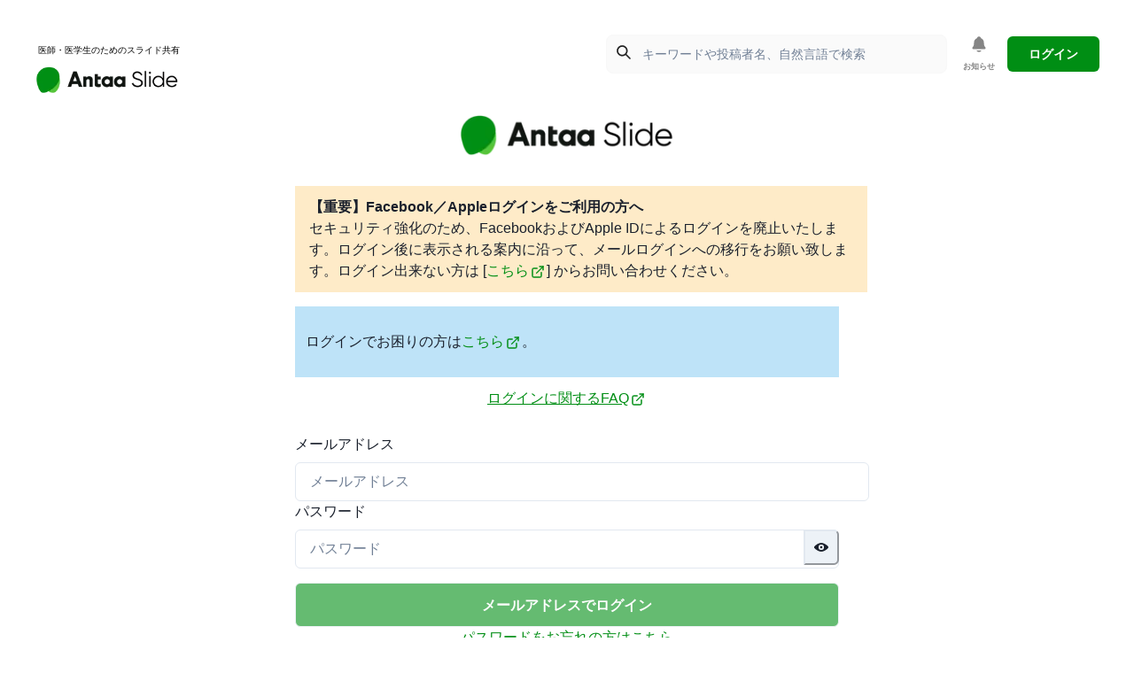

--- FILE ---
content_type: text/html; charset=utf-8
request_url: https://slide.antaa.jp/login?redirectUrl=%2Fprofile%2F43502
body_size: 17058
content:
<!DOCTYPE html><html lang="ja"><head><meta charSet="utf-8"/><meta name="viewport" content="initial-scale=1.0, width=device-width"/><link rel="icon" href="/favicon.ico"/><link rel="apple-touch-icon" href="/apple-touch-icon.png"/><meta property="og:locale" content="ja_JP"/><meta property="og:title" content="医師・医学生のためのスライド共有 | Antaa Slide"/><meta property="og:site_name" content="Antaa Slide"/><meta property="og:type" content="website"/><meta property="og:description" content="医師/医学生向けスライド共有「Antaa Slide」は、医師が自ら作成・投稿した勉強会やセミナーのスライドを、互いに閲覧・学習できるスライド共有サービスです。実臨床にすぐに役立つ内容が豊富に揃い、日本最大級の医学スライドシェアとして、2300件超の実践的なスライドから無料で学ぶことが出来ます。"/><meta property="og:image" content="https://slide.antaa.jp/images/ogp.png"/><meta name="twitter:card" content="summary_large_image"/><meta name="twitter:site" content="@antaa__jp"/><script async="" src="https://www.googletagmanager.com/gtag/js?id=UA-163339221-1"></script><script>
                  window.dataLayer = window.dataLayer || [];
                  function gtag(){dataLayer.push(arguments);}
                  gtag('js', new Date());
                  gtag('config', 'UA-163339221-1', {
                    page_path: window.location.pathname,
                  });
                  gtag('config', 'G-6NH5L7BXQ3', {
                    page_path: window.location.pathname,
                    groups: 'default,ga4',
                  });
                  gtag('config', 'AW-16495000148', {
                    page_path: window.location.pathname,
                  });</script><script>
              (function(w,d,s,l,i){w[l]=w[l]||[];w[l].push({'gtm.start':
              new Date().getTime(),event:'gtm.js'});var f=d.getElementsByTagName(s)[0],
              j=d.createElement(s),dl=l!='dataLayer'?'&l='+l:'';j.async=true;j.src=
              'https://www.googletagmanager.com/gtm.js?id='+i+dl;f.parentNode.insertBefore(j,f);
              })(window,document,'script','dataLayer', 'GTM-5GR8NB3');
              </script><script>
          if (navigator.userAgent.indexOf('MSIE') >= 0 ||
              navigator.userAgent.indexOf('Trident') >= 0) {
            window.location.href = '/ie-eos.html';
          }
        </script><title>ログイン | Antaa Slide</title><meta name="description" content="Antaa Slideにログインして、より便利にスライドを閲覧・共有しましょう。"/><link rel="canonical" href="https://slide.antaa.jp/login"/><meta name="next-head-count" content="17"/><link rel="preload" href="/_next/static/css/69f40f292099af3c.css" as="style"/><link rel="stylesheet" href="/_next/static/css/69f40f292099af3c.css" data-n-g=""/><noscript data-n-css=""></noscript><script defer="" nomodule="" src="/_next/static/chunks/polyfills-c67a75d1b6f99dc8.js"></script><script src="/_next/static/chunks/webpack-18ee440bb6176375.js" defer=""></script><script src="/_next/static/chunks/framework-4e3aabe749d36ff3.js" defer=""></script><script src="/_next/static/chunks/main-2ac0ff88082141a6.js" defer=""></script><script src="/_next/static/chunks/pages/_app-904757f84769f1f9.js" defer=""></script><script src="/_next/static/chunks/7837-0c11dbdf80b56d1c.js" defer=""></script><script src="/_next/static/chunks/pages/login-7ef992f349be9227.js" defer=""></script><script src="/_next/static/7-2yW8x6dG2KgyKpQcXtM/_buildManifest.js" defer=""></script><script src="/_next/static/7-2yW8x6dG2KgyKpQcXtM/_ssgManifest.js" defer=""></script></head><body><div id="__next"><style data-emotion="css-global 1mi23z1">:host,:root,[data-theme]{--chakra-ring-inset:var(--chakra-empty,/*!*/ /*!*/);--chakra-ring-offset-width:0px;--chakra-ring-offset-color:#fff;--chakra-ring-color:rgba(66, 153, 225, 0.6);--chakra-ring-offset-shadow:0 0 #0000;--chakra-ring-shadow:0 0 #0000;--chakra-space-x-reverse:0;--chakra-space-y-reverse:0;--chakra-colors-transparent:transparent;--chakra-colors-current:currentColor;--chakra-colors-black:#000000;--chakra-colors-white:#FFFFFF;--chakra-colors-whiteAlpha-50:rgba(255, 255, 255, 0.04);--chakra-colors-whiteAlpha-100:rgba(255, 255, 255, 0.06);--chakra-colors-whiteAlpha-200:rgba(255, 255, 255, 0.08);--chakra-colors-whiteAlpha-300:rgba(255, 255, 255, 0.16);--chakra-colors-whiteAlpha-400:rgba(255, 255, 255, 0.24);--chakra-colors-whiteAlpha-500:rgba(255, 255, 255, 0.36);--chakra-colors-whiteAlpha-600:rgba(255, 255, 255, 0.48);--chakra-colors-whiteAlpha-700:rgba(255, 255, 255, 0.64);--chakra-colors-whiteAlpha-800:rgba(255, 255, 255, 0.80);--chakra-colors-whiteAlpha-900:rgba(255, 255, 255, 0.92);--chakra-colors-blackAlpha-50:rgba(0, 0, 0, 0.04);--chakra-colors-blackAlpha-100:rgba(0, 0, 0, 0.06);--chakra-colors-blackAlpha-200:rgba(0, 0, 0, 0.08);--chakra-colors-blackAlpha-300:rgba(0, 0, 0, 0.16);--chakra-colors-blackAlpha-400:rgba(0, 0, 0, 0.24);--chakra-colors-blackAlpha-500:rgba(0, 0, 0, 0.36);--chakra-colors-blackAlpha-600:rgba(0, 0, 0, 0.48);--chakra-colors-blackAlpha-700:rgba(0, 0, 0, 0.64);--chakra-colors-blackAlpha-800:rgba(0, 0, 0, 0.80);--chakra-colors-blackAlpha-900:rgba(0, 0, 0, 0.92);--chakra-colors-gray-50:#F7FAFC;--chakra-colors-gray-100:#EDF2F7;--chakra-colors-gray-200:#E2E8F0;--chakra-colors-gray-300:#CBD5E0;--chakra-colors-gray-400:#A0AEC0;--chakra-colors-gray-500:#718096;--chakra-colors-gray-600:#4A5568;--chakra-colors-gray-700:#2D3748;--chakra-colors-gray-800:#1A202C;--chakra-colors-gray-900:#171923;--chakra-colors-red-50:#FFF5F5;--chakra-colors-red-100:#FED7D7;--chakra-colors-red-200:#FEB2B2;--chakra-colors-red-300:#FC8181;--chakra-colors-red-400:#F56565;--chakra-colors-red-500:#E53E3E;--chakra-colors-red-600:#C53030;--chakra-colors-red-700:#9B2C2C;--chakra-colors-red-800:#822727;--chakra-colors-red-900:#63171B;--chakra-colors-orange-50:#FFFAF0;--chakra-colors-orange-100:#FEEBC8;--chakra-colors-orange-200:#FBD38D;--chakra-colors-orange-300:#F6AD55;--chakra-colors-orange-400:#ED8936;--chakra-colors-orange-500:#DD6B20;--chakra-colors-orange-600:#C05621;--chakra-colors-orange-700:#9C4221;--chakra-colors-orange-800:#7B341E;--chakra-colors-orange-900:#652B19;--chakra-colors-yellow-50:#FFFFF0;--chakra-colors-yellow-100:#FEFCBF;--chakra-colors-yellow-200:#FAF089;--chakra-colors-yellow-300:#F6E05E;--chakra-colors-yellow-400:#ECC94B;--chakra-colors-yellow-500:#D69E2E;--chakra-colors-yellow-600:#B7791F;--chakra-colors-yellow-700:#975A16;--chakra-colors-yellow-800:#744210;--chakra-colors-yellow-900:#5F370E;--chakra-colors-green-50:#F0FFF4;--chakra-colors-green-100:#C6F6D5;--chakra-colors-green-200:#9AE6B4;--chakra-colors-green-300:#68D391;--chakra-colors-green-400:#48BB78;--chakra-colors-green-500:#38A169;--chakra-colors-green-600:#2F855A;--chakra-colors-green-700:#276749;--chakra-colors-green-800:#22543D;--chakra-colors-green-900:#1C4532;--chakra-colors-teal-50:#E6FFFA;--chakra-colors-teal-100:#B2F5EA;--chakra-colors-teal-200:#81E6D9;--chakra-colors-teal-300:#4FD1C5;--chakra-colors-teal-400:#38B2AC;--chakra-colors-teal-500:#319795;--chakra-colors-teal-600:#2C7A7B;--chakra-colors-teal-700:#285E61;--chakra-colors-teal-800:#234E52;--chakra-colors-teal-900:#1D4044;--chakra-colors-blue-50:#ebf8ff;--chakra-colors-blue-100:#bee3f8;--chakra-colors-blue-200:#90cdf4;--chakra-colors-blue-300:#63b3ed;--chakra-colors-blue-400:#4299e1;--chakra-colors-blue-500:#3182ce;--chakra-colors-blue-600:#2b6cb0;--chakra-colors-blue-700:#2c5282;--chakra-colors-blue-800:#2a4365;--chakra-colors-blue-900:#1A365D;--chakra-colors-cyan-50:#EDFDFD;--chakra-colors-cyan-100:#C4F1F9;--chakra-colors-cyan-200:#9DECF9;--chakra-colors-cyan-300:#76E4F7;--chakra-colors-cyan-400:#0BC5EA;--chakra-colors-cyan-500:#00B5D8;--chakra-colors-cyan-600:#00A3C4;--chakra-colors-cyan-700:#0987A0;--chakra-colors-cyan-800:#086F83;--chakra-colors-cyan-900:#065666;--chakra-colors-purple-50:#FAF5FF;--chakra-colors-purple-100:#E9D8FD;--chakra-colors-purple-200:#D6BCFA;--chakra-colors-purple-300:#B794F4;--chakra-colors-purple-400:#9F7AEA;--chakra-colors-purple-500:#805AD5;--chakra-colors-purple-600:#6B46C1;--chakra-colors-purple-700:#553C9A;--chakra-colors-purple-800:#44337A;--chakra-colors-purple-900:#322659;--chakra-colors-pink-50:#FFF5F7;--chakra-colors-pink-100:#FED7E2;--chakra-colors-pink-200:#FBB6CE;--chakra-colors-pink-300:#F687B3;--chakra-colors-pink-400:#ED64A6;--chakra-colors-pink-500:#D53F8C;--chakra-colors-pink-600:#B83280;--chakra-colors-pink-700:#97266D;--chakra-colors-pink-800:#702459;--chakra-colors-pink-900:#521B41;--chakra-colors-linkedin-50:#E8F4F9;--chakra-colors-linkedin-100:#CFEDFB;--chakra-colors-linkedin-200:#9BDAF3;--chakra-colors-linkedin-300:#68C7EC;--chakra-colors-linkedin-400:#34B3E4;--chakra-colors-linkedin-500:#00A0DC;--chakra-colors-linkedin-600:#008CC9;--chakra-colors-linkedin-700:#0077B5;--chakra-colors-linkedin-800:#005E93;--chakra-colors-linkedin-900:#004471;--chakra-colors-facebook-50:#E8F4F9;--chakra-colors-facebook-100:#D9DEE9;--chakra-colors-facebook-200:#B7C2DA;--chakra-colors-facebook-300:#6482C0;--chakra-colors-facebook-400:#4267B2;--chakra-colors-facebook-500:#385898;--chakra-colors-facebook-600:#314E89;--chakra-colors-facebook-700:#29487D;--chakra-colors-facebook-800:#223B67;--chakra-colors-facebook-900:#1E355B;--chakra-colors-messenger-50:#D0E6FF;--chakra-colors-messenger-100:#B9DAFF;--chakra-colors-messenger-200:#A2CDFF;--chakra-colors-messenger-300:#7AB8FF;--chakra-colors-messenger-400:#2E90FF;--chakra-colors-messenger-500:#0078FF;--chakra-colors-messenger-600:#0063D1;--chakra-colors-messenger-700:#0052AC;--chakra-colors-messenger-800:#003C7E;--chakra-colors-messenger-900:#002C5C;--chakra-colors-whatsapp-50:#dffeec;--chakra-colors-whatsapp-100:#b9f5d0;--chakra-colors-whatsapp-200:#90edb3;--chakra-colors-whatsapp-300:#65e495;--chakra-colors-whatsapp-400:#3cdd78;--chakra-colors-whatsapp-500:#22c35e;--chakra-colors-whatsapp-600:#179848;--chakra-colors-whatsapp-700:#0c6c33;--chakra-colors-whatsapp-800:#01421c;--chakra-colors-whatsapp-900:#001803;--chakra-colors-twitter-50:#E5F4FD;--chakra-colors-twitter-100:#C8E9FB;--chakra-colors-twitter-200:#A8DCFA;--chakra-colors-twitter-300:#83CDF7;--chakra-colors-twitter-400:#57BBF5;--chakra-colors-twitter-500:#1DA1F2;--chakra-colors-twitter-600:#1A94DA;--chakra-colors-twitter-700:#1681BF;--chakra-colors-twitter-800:#136B9E;--chakra-colors-twitter-900:#0D4D71;--chakra-colors-telegram-50:#E3F2F9;--chakra-colors-telegram-100:#C5E4F3;--chakra-colors-telegram-200:#A2D4EC;--chakra-colors-telegram-300:#7AC1E4;--chakra-colors-telegram-400:#47A9DA;--chakra-colors-telegram-500:#0088CC;--chakra-colors-telegram-600:#007AB8;--chakra-colors-telegram-700:#006BA1;--chakra-colors-telegram-800:#005885;--chakra-colors-telegram-900:#003F5E;--chakra-colors-brand-50:#ccffd2;--chakra-colors-brand-100:#91f29e;--chakra-colors-brand-200:#56d868;--chakra-colors-brand-300:#26bf3a;--chakra-colors-brand-400:#10a524;--chakra-colors-brand-500:#008e14;--chakra-colors-brand-600:#00720f;--chakra-colors-brand-700:#00590b;--chakra-colors-brand-800:#004c0a;--chakra-colors-brand-900:#003f08;--chakra-colors-brand-company:#008e14;--chakra-borders-none:0;--chakra-borders-1px:1px solid;--chakra-borders-2px:2px solid;--chakra-borders-4px:4px solid;--chakra-borders-8px:8px solid;--chakra-fonts-heading:"ヒラギノ角ゴ Pro W3",Hiragino Kaku Gothic Pro,"メイリオ",Meiryo,Osaka,"ＭＳ Ｐゴシック",MS PGothic,sans-serif;--chakra-fonts-body:"ヒラギノ角ゴ Pro W3",Hiragino Kaku Gothic Pro,"メイリオ",Meiryo,Osaka,"ＭＳ Ｐゴシック",MS PGothic,sans-serif;--chakra-fonts-mono:SFMono-Regular,Menlo,Monaco,Consolas,"Liberation Mono","Courier New",monospace;--chakra-fontSizes-3xs:0.45rem;--chakra-fontSizes-2xs:0.625rem;--chakra-fontSizes-xs:0.75rem;--chakra-fontSizes-sm:0.875rem;--chakra-fontSizes-md:1rem;--chakra-fontSizes-lg:1.125rem;--chakra-fontSizes-xl:1.25rem;--chakra-fontSizes-2xl:1.5rem;--chakra-fontSizes-3xl:1.875rem;--chakra-fontSizes-4xl:2.25rem;--chakra-fontSizes-5xl:3rem;--chakra-fontSizes-6xl:3.75rem;--chakra-fontSizes-7xl:4.5rem;--chakra-fontSizes-8xl:6rem;--chakra-fontSizes-9xl:8rem;--chakra-fontWeights-hairline:100;--chakra-fontWeights-thin:200;--chakra-fontWeights-light:300;--chakra-fontWeights-normal:400;--chakra-fontWeights-medium:500;--chakra-fontWeights-semibold:600;--chakra-fontWeights-bold:700;--chakra-fontWeights-extrabold:800;--chakra-fontWeights-black:900;--chakra-letterSpacings-tighter:-0.05em;--chakra-letterSpacings-tight:-0.025em;--chakra-letterSpacings-normal:0;--chakra-letterSpacings-wide:0.025em;--chakra-letterSpacings-wider:0.05em;--chakra-letterSpacings-widest:0.1em;--chakra-lineHeights-3:.75rem;--chakra-lineHeights-4:1rem;--chakra-lineHeights-5:1.25rem;--chakra-lineHeights-6:1.5rem;--chakra-lineHeights-7:1.75rem;--chakra-lineHeights-8:2rem;--chakra-lineHeights-9:2.25rem;--chakra-lineHeights-10:2.5rem;--chakra-lineHeights-normal:normal;--chakra-lineHeights-none:1;--chakra-lineHeights-shorter:1.25;--chakra-lineHeights-short:1.375;--chakra-lineHeights-base:1.5;--chakra-lineHeights-tall:1.625;--chakra-lineHeights-taller:2;--chakra-radii-none:0;--chakra-radii-sm:0.125rem;--chakra-radii-base:0.25rem;--chakra-radii-md:0.375rem;--chakra-radii-lg:0.5rem;--chakra-radii-xl:0.75rem;--chakra-radii-2xl:1rem;--chakra-radii-3xl:1.5rem;--chakra-radii-full:9999px;--chakra-space-1:0.25rem;--chakra-space-2:0.5rem;--chakra-space-3:0.75rem;--chakra-space-4:1rem;--chakra-space-5:1.25rem;--chakra-space-6:1.5rem;--chakra-space-7:1.75rem;--chakra-space-8:2rem;--chakra-space-9:2.25rem;--chakra-space-10:2.5rem;--chakra-space-12:3rem;--chakra-space-14:3.5rem;--chakra-space-16:4rem;--chakra-space-20:5rem;--chakra-space-24:6rem;--chakra-space-28:7rem;--chakra-space-32:8rem;--chakra-space-36:9rem;--chakra-space-40:10rem;--chakra-space-44:11rem;--chakra-space-48:12rem;--chakra-space-52:13rem;--chakra-space-56:14rem;--chakra-space-60:15rem;--chakra-space-64:16rem;--chakra-space-72:18rem;--chakra-space-80:20rem;--chakra-space-96:24rem;--chakra-space-px:1px;--chakra-space-0-5:0.125rem;--chakra-space-1-5:0.375rem;--chakra-space-2-5:0.625rem;--chakra-space-3-5:0.875rem;--chakra-shadows-xs:0 0 0 1px rgba(0, 0, 0, 0.05);--chakra-shadows-sm:0 1px 2px 0 rgba(0, 0, 0, 0.05);--chakra-shadows-base:0 1px 3px 0 rgba(0, 0, 0, 0.1),0 1px 2px 0 rgba(0, 0, 0, 0.06);--chakra-shadows-md:0 4px 6px -1px rgba(0, 0, 0, 0.1),0 2px 4px -1px rgba(0, 0, 0, 0.06);--chakra-shadows-lg:0 10px 15px -3px rgba(0, 0, 0, 0.1),0 4px 6px -2px rgba(0, 0, 0, 0.05);--chakra-shadows-xl:0 20px 25px -5px rgba(0, 0, 0, 0.1),0 10px 10px -5px rgba(0, 0, 0, 0.04);--chakra-shadows-2xl:0 25px 50px -12px rgba(0, 0, 0, 0.25);--chakra-shadows-outline:0 0 0 3px rgba(66, 153, 225, 0.6);--chakra-shadows-inner:inset 0 2px 4px 0 rgba(0,0,0,0.06);--chakra-shadows-none:none;--chakra-shadows-dark-lg:rgba(0, 0, 0, 0.1) 0px 0px 0px 1px,rgba(0, 0, 0, 0.2) 0px 5px 10px,rgba(0, 0, 0, 0.4) 0px 15px 40px;--chakra-sizes-1:0.25rem;--chakra-sizes-2:0.5rem;--chakra-sizes-3:0.75rem;--chakra-sizes-4:1rem;--chakra-sizes-5:1.25rem;--chakra-sizes-6:1.5rem;--chakra-sizes-7:1.75rem;--chakra-sizes-8:2rem;--chakra-sizes-9:2.25rem;--chakra-sizes-10:2.5rem;--chakra-sizes-12:3rem;--chakra-sizes-14:3.5rem;--chakra-sizes-16:4rem;--chakra-sizes-20:5rem;--chakra-sizes-24:6rem;--chakra-sizes-28:7rem;--chakra-sizes-32:8rem;--chakra-sizes-36:9rem;--chakra-sizes-40:10rem;--chakra-sizes-44:11rem;--chakra-sizes-48:12rem;--chakra-sizes-52:13rem;--chakra-sizes-56:14rem;--chakra-sizes-60:15rem;--chakra-sizes-64:16rem;--chakra-sizes-72:18rem;--chakra-sizes-80:20rem;--chakra-sizes-96:24rem;--chakra-sizes-px:1px;--chakra-sizes-0-5:0.125rem;--chakra-sizes-1-5:0.375rem;--chakra-sizes-2-5:0.625rem;--chakra-sizes-3-5:0.875rem;--chakra-sizes-max:max-content;--chakra-sizes-min:min-content;--chakra-sizes-full:100%;--chakra-sizes-3xs:14rem;--chakra-sizes-2xs:16rem;--chakra-sizes-xs:20rem;--chakra-sizes-sm:24rem;--chakra-sizes-md:28rem;--chakra-sizes-lg:32rem;--chakra-sizes-xl:36rem;--chakra-sizes-2xl:42rem;--chakra-sizes-3xl:48rem;--chakra-sizes-4xl:56rem;--chakra-sizes-5xl:64rem;--chakra-sizes-6xl:72rem;--chakra-sizes-7xl:80rem;--chakra-sizes-8xl:90rem;--chakra-sizes-prose:60ch;--chakra-sizes-container-sm:640px;--chakra-sizes-container-md:768px;--chakra-sizes-container-lg:1024px;--chakra-sizes-container-xl:1280px;--chakra-zIndices-hide:-1;--chakra-zIndices-auto:auto;--chakra-zIndices-base:0;--chakra-zIndices-docked:10;--chakra-zIndices-dropdown:1000;--chakra-zIndices-sticky:1100;--chakra-zIndices-banner:1200;--chakra-zIndices-overlay:1300;--chakra-zIndices-modal:1400;--chakra-zIndices-popover:1500;--chakra-zIndices-skipLink:1600;--chakra-zIndices-toast:1700;--chakra-zIndices-tooltip:1800;--chakra-transition-property-common:background-color,border-color,color,fill,stroke,opacity,box-shadow,transform;--chakra-transition-property-colors:background-color,border-color,color,fill,stroke;--chakra-transition-property-dimensions:width,height;--chakra-transition-property-position:left,right,top,bottom;--chakra-transition-property-background:background-color,background-image,background-position;--chakra-transition-easing-ease-in:cubic-bezier(0.4, 0, 1, 1);--chakra-transition-easing-ease-out:cubic-bezier(0, 0, 0.2, 1);--chakra-transition-easing-ease-in-out:cubic-bezier(0.4, 0, 0.2, 1);--chakra-transition-duration-ultra-fast:50ms;--chakra-transition-duration-faster:100ms;--chakra-transition-duration-fast:150ms;--chakra-transition-duration-normal:200ms;--chakra-transition-duration-slow:300ms;--chakra-transition-duration-slower:400ms;--chakra-transition-duration-ultra-slow:500ms;--chakra-blur-none:0;--chakra-blur-sm:4px;--chakra-blur-base:8px;--chakra-blur-md:12px;--chakra-blur-lg:16px;--chakra-blur-xl:24px;--chakra-blur-2xl:40px;--chakra-blur-3xl:64px;--chakra-breakpoints-base:0em;--chakra-breakpoints-sm:30em;--chakra-breakpoints-md:48em;--chakra-breakpoints-lg:62em;--chakra-breakpoints-xl:80em;--chakra-breakpoints-2xl:96em;--chakra-colors-primaryDark:#005F00;--chakra-colors-primaryMain:#008E14;--chakra-colors-primaryLight:#C3E6C1;--chakra-colors-statusHighlight:#856404;--chakra-colors-statusPremium:#D6BF51;--chakra-colors-statusAlert:#BE0123;--chakra-colors-alertsSuccess:#D4EDDA;--chakra-colors-alertDanger:#FFE9E9;--chakra-colors-alertWarning:#FFF3CD;--chakra-colors-textPrimary:#222222;--chakra-colors-textSecondary:#737373;--chakra-colors-textDisabled:#999999;--chakra-colors-textWhite:#FFFFFF;--chakra-colors-textLink:#007bff;--chakra-colors-borderLight:#D8D8DB;--chakra-colors-backgroundDark:#B4B4B4;--chakra-colors-backgroundMedium:#EFEFEF;--chakra-colors-backgroundLight:#FAFAFA;--chakra-colors-navbar:var(--chakra-colors-white);--chakra-colors-navbarBottom:var(--chakra-colors-white);--chakra-colors-searchBar:#F8F8F8;--chakra-colors-searchBarPlaceholder:var(--chakra-colors-gray-400);--chakra-colors-tagInput:var(--chakra-colors-white);--chakra-colors-tagInputListOdd:var(--chakra-colors-gray-50);--chakra-colors-tagInputListHover:var(--chakra-colors-gray-100);--chakra-colors-linkText:var(--chakra-colors-black);--chakra-colors-footer:#F8F8F8;--chakra-colors-footerText:#434343;--chakra-colors-awardGold:#968650;--chakra-shadows-navbar:var(--chakra-shadows-lg);}.chakra-ui-light :host:not([data-theme]),.chakra-ui-light :root:not([data-theme]),.chakra-ui-light [data-theme]:not([data-theme]),[data-theme=light] :host:not([data-theme]),[data-theme=light] :root:not([data-theme]),[data-theme=light] [data-theme]:not([data-theme]),:host[data-theme=light],:root[data-theme=light],[data-theme][data-theme=light]{--chakra-colors-chakra-body-text:var(--chakra-colors-gray-800);--chakra-colors-chakra-body-bg:var(--chakra-colors-white);--chakra-colors-chakra-border-color:var(--chakra-colors-gray-200);--chakra-colors-chakra-inverse-text:var(--chakra-colors-white);--chakra-colors-chakra-subtle-bg:var(--chakra-colors-gray-100);--chakra-colors-chakra-subtle-text:var(--chakra-colors-gray-600);--chakra-colors-chakra-placeholder-color:var(--chakra-colors-gray-500);}.chakra-ui-dark :host:not([data-theme]),.chakra-ui-dark :root:not([data-theme]),.chakra-ui-dark [data-theme]:not([data-theme]),[data-theme=dark] :host:not([data-theme]),[data-theme=dark] :root:not([data-theme]),[data-theme=dark] [data-theme]:not([data-theme]),:host[data-theme=dark],:root[data-theme=dark],[data-theme][data-theme=dark]{--chakra-colors-chakra-body-text:var(--chakra-colors-whiteAlpha-900);--chakra-colors-chakra-body-bg:var(--chakra-colors-gray-800);--chakra-colors-chakra-border-color:var(--chakra-colors-whiteAlpha-300);--chakra-colors-chakra-inverse-text:var(--chakra-colors-gray-800);--chakra-colors-chakra-subtle-bg:var(--chakra-colors-gray-700);--chakra-colors-chakra-subtle-text:var(--chakra-colors-gray-400);--chakra-colors-chakra-placeholder-color:var(--chakra-colors-whiteAlpha-400);--chakra-colors-primaryDark:var(--chakra-colors-white);--chakra-colors-primaryMain:var(--chakra-colors-white);--chakra-colors-primaryLight:var(--chakra-colors-white);--chakra-colors-statusHighlight:var(--chakra-colors-white);--chakra-colors-statusPremium:var(--chakra-colors-white);--chakra-colors-statusAlert:var(--chakra-colors-white);--chakra-colors-alertsSuccess:var(--chakra-colors-white);--chakra-colors-alertDanger:var(--chakra-colors-white);--chakra-colors-alertWarning:var(--chakra-colors-white);--chakra-colors-textPrimary:var(--chakra-colors-white);--chakra-colors-textSecondary:var(--chakra-colors-white);--chakra-colors-textDisabled:var(--chakra-colors-white);--chakra-colors-textWhite:var(--chakra-colors-white);--chakra-colors-textLink:var(--chakra-colors-white);--chakra-colors-borderLight:var(--chakra-colors-white);--chakra-colors-backgroundDark:var(--chakra-colors-white);--chakra-colors-backgroundMedium:var(--chakra-colors-white);--chakra-colors-backgroundLight:var(--chakra-colors-white);}</style><style data-emotion="css-global fubdgu">html{line-height:1.5;-webkit-text-size-adjust:100%;font-family:system-ui,sans-serif;-webkit-font-smoothing:antialiased;text-rendering:optimizeLegibility;-moz-osx-font-smoothing:grayscale;touch-action:manipulation;}body{position:relative;min-height:100%;margin:0;font-feature-settings:"kern";}:where(*, *::before, *::after){border-width:0;border-style:solid;box-sizing:border-box;word-wrap:break-word;}main{display:block;}hr{border-top-width:1px;box-sizing:content-box;height:0;overflow:visible;}:where(pre, code, kbd,samp){font-family:SFMono-Regular,Menlo,Monaco,Consolas,monospace;font-size:1em;}a{background-color:transparent;color:inherit;-webkit-text-decoration:inherit;text-decoration:inherit;}abbr[title]{border-bottom:none;-webkit-text-decoration:underline;text-decoration:underline;-webkit-text-decoration:underline dotted;-webkit-text-decoration:underline dotted;text-decoration:underline dotted;}:where(b, strong){font-weight:bold;}small{font-size:80%;}:where(sub,sup){font-size:75%;line-height:0;position:relative;vertical-align:baseline;}sub{bottom:-0.25em;}sup{top:-0.5em;}img{border-style:none;}:where(button, input, optgroup, select, textarea){font-family:inherit;font-size:100%;line-height:1.15;margin:0;}:where(button, input){overflow:visible;}:where(button, select){text-transform:none;}:where(
          button::-moz-focus-inner,
          [type="button"]::-moz-focus-inner,
          [type="reset"]::-moz-focus-inner,
          [type="submit"]::-moz-focus-inner
        ){border-style:none;padding:0;}fieldset{padding:0.35em 0.75em 0.625em;}legend{box-sizing:border-box;color:inherit;display:table;max-width:100%;padding:0;white-space:normal;}progress{vertical-align:baseline;}textarea{overflow:auto;}:where([type="checkbox"], [type="radio"]){box-sizing:border-box;padding:0;}input[type="number"]::-webkit-inner-spin-button,input[type="number"]::-webkit-outer-spin-button{-webkit-appearance:none!important;}input[type="number"]{-moz-appearance:textfield;}input[type="search"]{-webkit-appearance:textfield;outline-offset:-2px;}input[type="search"]::-webkit-search-decoration{-webkit-appearance:none!important;}::-webkit-file-upload-button{-webkit-appearance:button;font:inherit;}details{display:block;}summary{display:-webkit-box;display:-webkit-list-item;display:-ms-list-itembox;display:list-item;}template{display:none;}[hidden]{display:none!important;}:where(
          blockquote,
          dl,
          dd,
          h1,
          h2,
          h3,
          h4,
          h5,
          h6,
          hr,
          figure,
          p,
          pre
        ){margin:0;}button{background:transparent;padding:0;}fieldset{margin:0;padding:0;}:where(ol, ul){margin:0;padding:0;}textarea{resize:vertical;}:where(button, [role="button"]){cursor:pointer;}button::-moz-focus-inner{border:0!important;}table{border-collapse:collapse;}:where(h1, h2, h3, h4, h5, h6){font-size:inherit;font-weight:inherit;}:where(button, input, optgroup, select, textarea){padding:0;line-height:inherit;color:inherit;}:where(img, svg, video, canvas, audio, iframe, embed, object){display:block;}:where(img, video){max-width:100%;height:auto;}[data-js-focus-visible] :focus:not([data-focus-visible-added]):not(
          [data-focus-visible-disabled]
        ){outline:none;box-shadow:none;}select::-ms-expand{display:none;}:root,:host{--chakra-vh:100vh;}@supports (height: -webkit-fill-available){:root,:host{--chakra-vh:-webkit-fill-available;}}@supports (height: -moz-fill-available){:root,:host{--chakra-vh:-moz-fill-available;}}@supports (height: 100dvh){:root,:host{--chakra-vh:100dvh;}}</style><style data-emotion="css-global 1cgn62j">body{font-family:var(--chakra-fonts-body);color:var(--chakra-colors-chakra-body-text);background:var(--chakra-colors-chakra-body-bg);transition-property:background-color;transition-duration:var(--chakra-transition-duration-normal);line-height:var(--chakra-lineHeights-base);}*::-webkit-input-placeholder{color:var(--chakra-colors-chakra-placeholder-color);}*::-moz-placeholder{color:var(--chakra-colors-chakra-placeholder-color);}*:-ms-input-placeholder{color:var(--chakra-colors-chakra-placeholder-color);}*::placeholder{color:var(--chakra-colors-chakra-placeholder-color);}*,*::before,::after{border-color:var(--chakra-colors-chakra-border-color);}</style><style data-emotion="css 10t6gru">.css-10t6gru{display:-webkit-box;display:-webkit-flex;display:-ms-flexbox;display:flex;-webkit-flex-direction:column;-ms-flex-direction:column;flex-direction:column;min-height:100vh;overflow-x:hidden;}</style><div class="css-10t6gru"><style data-emotion="css 1mp8936">.css-1mp8936{background:var(--chakra-colors-navbar);position:fixed;z-index:var(--chakra-zIndices-sticky);width:100vw;}</style><div class="css-1mp8936"><style data-emotion="css 5vesuk">.css-5vesuk{display:-webkit-box;display:-webkit-flex;display:-ms-flexbox;display:flex;height:56px;padding-top:26px;padding-bottom:26px;-webkit-padding-start:17px;padding-inline-start:17px;-webkit-padding-end:17px;padding-inline-end:17px;-webkit-align-items:center;-webkit-box-align:center;-ms-flex-align:center;align-items:center;}@media screen and (min-width: 62em){.css-5vesuk{height:70px;-webkit-padding-start:39px;padding-inline-start:39px;-webkit-padding-end:39px;padding-inline-end:39px;}}</style><div class="css-5vesuk"><style data-emotion="css 9ohwcq">.css-9ohwcq{transition-property:var(--chakra-transition-property-common);transition-duration:var(--chakra-transition-duration-fast);transition-timing-function:var(--chakra-transition-easing-ease-out);cursor:pointer;-webkit-text-decoration:none;text-decoration:none;outline:2px solid transparent;outline-offset:2px;color:var(--chakra-colors-brand-500);display:-webkit-box;display:-webkit-flex;display:-ms-flexbox;display:flex;--chakra-translate-y:2px;-webkit-transform:translateX(var(--chakra-translate-x, 0)) translateY(var(--chakra-translate-y, 0)) rotate(var(--chakra-rotate, 0)) scaleX(var(--chakra-scale-x, 1)) scaleY(var(--chakra-scale-y, 1)) skewX(var(--chakra-skew-x, 0)) skewY(var(--chakra-skew-y, 0));-moz-transform:translateX(var(--chakra-translate-x, 0)) translateY(var(--chakra-translate-y, 0)) rotate(var(--chakra-rotate, 0)) scaleX(var(--chakra-scale-x, 1)) scaleY(var(--chakra-scale-y, 1)) skewX(var(--chakra-skew-x, 0)) skewY(var(--chakra-skew-y, 0));-ms-transform:translateX(var(--chakra-translate-x, 0)) translateY(var(--chakra-translate-y, 0)) rotate(var(--chakra-rotate, 0)) scaleX(var(--chakra-scale-x, 1)) scaleY(var(--chakra-scale-y, 1)) skewX(var(--chakra-skew-x, 0)) skewY(var(--chakra-skew-y, 0));transform:translateX(var(--chakra-translate-x, 0)) translateY(var(--chakra-translate-y, 0)) rotate(var(--chakra-rotate, 0)) scaleX(var(--chakra-scale-x, 1)) scaleY(var(--chakra-scale-y, 1)) skewX(var(--chakra-skew-x, 0)) skewY(var(--chakra-skew-y, 0));-webkit-flex-shrink:0;-ms-flex-negative:0;flex-shrink:0;}.css-9ohwcq:focus-visible,.css-9ohwcq[data-focus-visible]{box-shadow:var(--chakra-shadows-outline);}.css-9ohwcq:hover,.css-9ohwcq[data-hover]{-webkit-text-decoration:note;text-decoration:note;opacity:0.8;}</style><a class="chakra-link css-9ohwcq" href="/"><style data-emotion="css 6nkh1y">.css-6nkh1y{height:23px;width:122px;}@media screen and (min-width: 30em){.css-6nkh1y{height:33px;width:170px;}}@media screen and (min-width: 48em){.css-6nkh1y{height:58px;width:170px;}}@media screen and (min-width: 62em){.css-6nkh1y{height:57px;width:164px;}}</style><div class="css-6nkh1y"><style data-emotion="css gsyusa">.css-gsyusa{font-size:10px;padding-left:var(--chakra-space-1);padding-top:var(--chakra-space-1);display:none;color:var(--chakra-colors-black);}@media screen and (min-width: 30em){.css-gsyusa{display:none;}}@media screen and (min-width: 48em){.css-gsyusa{display:-webkit-box;display:-webkit-flex;display:-ms-flexbox;display:flex;}}@media screen and (min-width: 62em){.css-gsyusa{display:-webkit-box;display:-webkit-flex;display:-ms-flexbox;display:flex;}}</style><p class="chakra-text css-gsyusa">医師・医学生のためのスライド共有</p><span style="box-sizing:border-box;display:inline-block;overflow:hidden;width:initial;height:initial;background:none;opacity:1;border:0;margin:0;padding:0;position:relative;max-width:100%"><span style="box-sizing:border-box;display:block;width:initial;height:initial;background:none;opacity:1;border:0;margin:0;padding:0;max-width:100%"><img style="display:block;max-width:100%;width:initial;height:initial;background:none;opacity:1;border:0;margin:0;padding:0" alt="" aria-hidden="true" src="data:image/svg+xml,%3csvg%20xmlns=%27http://www.w3.org/2000/svg%27%20version=%271.1%27%20width=%27164%27%20height=%2733%27/%3e"/></span><img alt="Antaa Slide" src="[data-uri]" decoding="async" data-nimg="intrinsic" style="position:absolute;top:0;left:0;bottom:0;right:0;box-sizing:border-box;padding:0;border:none;margin:auto;display:block;width:0;height:0;min-width:100%;max-width:100%;min-height:100%;max-height:100%"/><noscript><img alt="Antaa Slide" srcSet="/_next/image?url=%2Fimages%2Flogo_slide.png&amp;w=256&amp;q=75 1x, /_next/image?url=%2Fimages%2Flogo_slide.png&amp;w=384&amp;q=75 2x" src="/_next/image?url=%2Fimages%2Flogo_slide.png&amp;w=384&amp;q=75" decoding="async" data-nimg="intrinsic" style="position:absolute;top:0;left:0;bottom:0;right:0;box-sizing:border-box;padding:0;border:none;margin:auto;display:block;width:0;height:0;min-width:100%;max-width:100%;min-height:100%;max-height:100%" loading="lazy"/></noscript></span></div></a><style data-emotion="css 17xejub">.css-17xejub{-webkit-flex:1;-ms-flex:1;flex:1;justify-self:stretch;-webkit-align-self:stretch;-ms-flex-item-align:stretch;align-self:stretch;}</style><div class="css-17xejub"></div><style data-emotion="css 1ef7ve6">.css-1ef7ve6{display:-webkit-inline-box;display:-webkit-inline-flex;display:-ms-inline-flexbox;display:inline-flex;-webkit-appearance:none;-moz-appearance:none;-ms-appearance:none;appearance:none;-webkit-align-items:center;-webkit-box-align:center;-ms-flex-align:center;align-items:center;-webkit-box-pack:center;-ms-flex-pack:center;-webkit-justify-content:center;justify-content:center;-webkit-user-select:none;-moz-user-select:none;-ms-user-select:none;user-select:none;position:relative;white-space:nowrap;vertical-align:baseline;outline:2px solid transparent;outline-offset:2px;line-height:var(--chakra-lineHeights-normal);border-radius:var(--chakra-radii-md);font-weight:var(--chakra-fontWeights-semibold);transition-property:var(--chakra-transition-property-common);transition-duration:var(--chakra-transition-duration-normal);height:auto;min-width:var(--chakra-sizes-10);font-size:var(--chakra-fontSizes-md);-webkit-padding-start:var(--chakra-space-4);padding-inline-start:var(--chakra-space-4);-webkit-padding-end:var(--chakra-space-4);padding-inline-end:var(--chakra-space-4);color:var(--chakra-colors-gray-500);padding:0px;margin-top:var(--chakra-space-2);}.css-1ef7ve6:focus-visible,.css-1ef7ve6[data-focus-visible]{box-shadow:var(--chakra-shadows-outline);}.css-1ef7ve6:disabled,.css-1ef7ve6[disabled],.css-1ef7ve6[aria-disabled=true],.css-1ef7ve6[data-disabled]{opacity:0.4;cursor:not-allowed;box-shadow:var(--chakra-shadows-none);}.css-1ef7ve6:hover,.css-1ef7ve6[data-hover]{-webkit-text-decoration:underline;text-decoration:underline;}.css-1ef7ve6:hover:disabled,.css-1ef7ve6[data-hover]:disabled,.css-1ef7ve6:hover[disabled],.css-1ef7ve6[data-hover][disabled],.css-1ef7ve6:hover[aria-disabled=true],.css-1ef7ve6[data-hover][aria-disabled=true],.css-1ef7ve6:hover[data-disabled],.css-1ef7ve6[data-hover][data-disabled]{background:initial;-webkit-text-decoration:none;text-decoration:none;}.css-1ef7ve6:active,.css-1ef7ve6[data-active]{color:var(--chakra-colors-gray-700);}</style><button type="button" class="chakra-button css-1ef7ve6" aria-label="スライドを検索"><style data-emotion="css dk69dq">.css-dk69dq{display:-webkit-box;display:-webkit-flex;display:-ms-flexbox;display:flex;-webkit-align-items:center;-webkit-box-align:center;-ms-flex-align:center;align-items:center;-webkit-flex-direction:column;-ms-flex-direction:column;flex-direction:column;gap:0px;}</style><div class="chakra-stack css-dk69dq"><style data-emotion="css 11zzkq4">.css-11zzkq4{width:var(--chakra-sizes-5);height:var(--chakra-sizes-5);display:inline-block;line-height:1em;-webkit-flex-shrink:0;-ms-flex-negative:0;flex-shrink:0;color:var(--chakra-colors-blackAlpha-600);vertical-align:middle;}</style><svg viewBox="0 0 24 24" focusable="false" class="chakra-icon css-11zzkq4"><path fill="currentColor" d="M23.384,21.619,16.855,15.09a9.284,9.284,0,1,0-1.768,1.768l6.529,6.529a1.266,1.266,0,0,0,1.768,0A1.251,1.251,0,0,0,23.384,21.619ZM2.75,9.5a6.75,6.75,0,1,1,6.75,6.75A6.758,6.758,0,0,1,2.75,9.5Z"></path></svg><style data-emotion="css 1c9c8vi">.css-1c9c8vi{font-size:xx-small;color:var(--chakra-colors-blackAlpha-600);}</style><p class="chakra-text css-1c9c8vi">検索</p></div></button><style data-emotion="css 167x66l">.css-167x66l{display:-webkit-inline-box;display:-webkit-inline-flex;display:-ms-inline-flexbox;display:inline-flex;-webkit-appearance:none;-moz-appearance:none;-ms-appearance:none;appearance:none;-webkit-align-items:center;-webkit-box-align:center;-ms-flex-align:center;align-items:center;-webkit-box-pack:center;-ms-flex-pack:center;-webkit-justify-content:center;justify-content:center;-webkit-user-select:none;-moz-user-select:none;-ms-user-select:none;user-select:none;position:relative;white-space:nowrap;vertical-align:baseline;outline:2px solid transparent;outline-offset:2px;line-height:var(--chakra-lineHeights-normal);border-radius:var(--chakra-radii-md);font-weight:var(--chakra-fontWeights-semibold);transition-property:var(--chakra-transition-property-common);transition-duration:var(--chakra-transition-duration-normal);height:auto;min-width:var(--chakra-sizes-10);font-size:var(--chakra-fontSizes-md);-webkit-padding-start:var(--chakra-space-4);padding-inline-start:var(--chakra-space-4);-webkit-padding-end:var(--chakra-space-4);padding-inline-end:var(--chakra-space-4);color:var(--chakra-colors-gray-500);padding:0px;margin-top:var(--chakra-space-2);-webkit-margin-start:var(--chakra-space-1);margin-inline-start:var(--chakra-space-1);-webkit-margin-end:var(--chakra-space-1);margin-inline-end:var(--chakra-space-1);}.css-167x66l:focus-visible,.css-167x66l[data-focus-visible]{box-shadow:var(--chakra-shadows-outline);}.css-167x66l:disabled,.css-167x66l[disabled],.css-167x66l[aria-disabled=true],.css-167x66l[data-disabled]{opacity:0.4;cursor:not-allowed;box-shadow:var(--chakra-shadows-none);}.css-167x66l:hover,.css-167x66l[data-hover]{-webkit-text-decoration:underline;text-decoration:underline;}.css-167x66l:hover:disabled,.css-167x66l[data-hover]:disabled,.css-167x66l:hover[disabled],.css-167x66l[data-hover][disabled],.css-167x66l:hover[aria-disabled=true],.css-167x66l[data-hover][aria-disabled=true],.css-167x66l:hover[data-disabled],.css-167x66l[data-hover][data-disabled]{background:initial;-webkit-text-decoration:none;text-decoration:none;}.css-167x66l:active,.css-167x66l[data-active]{color:var(--chakra-colors-gray-700);}</style><a class="chakra-button css-167x66l" aria-label="お知らせを表示" href="#"><style data-emotion="css 10welc4">.css-10welc4{display:-webkit-box;display:-webkit-flex;display:-ms-flexbox;display:flex;-webkit-align-items:center;-webkit-box-align:center;-ms-flex-align:center;align-items:center;-webkit-flex-direction:column;-ms-flex-direction:column;flex-direction:column;gap:0px;color:var(--chakra-colors-blackAlpha-600);}</style><div class="chakra-stack css-10welc4"><svg stroke="currentColor" fill="currentColor" stroke-width="0" viewBox="0 0 512 512" height="20" width="20" xmlns="http://www.w3.org/2000/svg"><path d="M440.08 341.31c-1.66-2-3.29-4-4.89-5.93-22-26.61-35.31-42.67-35.31-118 0-39-9.33-71-27.72-95-13.56-17.73-31.89-31.18-56.05-41.12a3 3 0 01-.82-.67C306.6 51.49 282.82 32 256 32s-50.59 19.49-59.28 48.56a3.13 3.13 0 01-.81.65c-56.38 23.21-83.78 67.74-83.78 136.14 0 75.36-13.29 91.42-35.31 118-1.6 1.93-3.23 3.89-4.89 5.93a35.16 35.16 0 00-4.65 37.62c6.17 13 19.32 21.07 34.33 21.07H410.5c14.94 0 28-8.06 34.19-21a35.17 35.17 0 00-4.61-37.66zM256 480a80.06 80.06 0 0070.44-42.13 4 4 0 00-3.54-5.87H189.12a4 4 0 00-3.55 5.87A80.06 80.06 0 00256 480z"></path></svg><style data-emotion="css rdq8nx">.css-rdq8nx{font-size:xx-small;}</style><p class="chakra-text css-rdq8nx">お知らせ</p></div></a><style data-emotion="css lzglni">.css-lzglni{display:-webkit-inline-box;display:-webkit-inline-flex;display:-ms-inline-flexbox;display:inline-flex;-webkit-appearance:none;-moz-appearance:none;-ms-appearance:none;appearance:none;-webkit-align-items:center;-webkit-box-align:center;-ms-flex-align:center;align-items:center;-webkit-box-pack:center;-ms-flex-pack:center;-webkit-justify-content:center;justify-content:center;-webkit-user-select:none;-moz-user-select:none;-ms-user-select:none;user-select:none;position:relative;white-space:nowrap;vertical-align:middle;outline:2px solid transparent;outline-offset:2px;line-height:1.2;border-radius:var(--chakra-radii-md);font-weight:var(--chakra-fontWeights-semibold);transition-property:var(--chakra-transition-property-common);transition-duration:var(--chakra-transition-duration-normal);height:var(--chakra-sizes-10);min-width:var(--chakra-sizes-10);-webkit-padding-start:var(--chakra-space-6);padding-inline-start:var(--chakra-space-6);-webkit-padding-end:var(--chakra-space-6);padding-inline-end:var(--chakra-space-6);margin-left:var(--chakra-space-2);font-size:var(--chakra-fontSizes-sm);color:var(--chakra-colors-white);background:var(--chakra-colors-brand-500);}.css-lzglni:focus-visible,.css-lzglni[data-focus-visible]{box-shadow:var(--chakra-shadows-outline);}.css-lzglni:disabled,.css-lzglni[disabled],.css-lzglni[aria-disabled=true],.css-lzglni[data-disabled]{opacity:0.4;cursor:not-allowed;box-shadow:var(--chakra-shadows-none);}.css-lzglni:hover,.css-lzglni[data-hover]{background:var(--chakra-colors-gray-200);}.css-lzglni:hover:disabled,.css-lzglni[data-hover]:disabled,.css-lzglni:hover[disabled],.css-lzglni[data-hover][disabled],.css-lzglni:hover[aria-disabled=true],.css-lzglni[data-hover][aria-disabled=true],.css-lzglni:hover[data-disabled],.css-lzglni[data-hover][data-disabled]{background:var(--chakra-colors-gray-100);}.css-lzglni:active,.css-lzglni[data-active]{background:var(--chakra-colors-gray-300);}</style><a class="chakra-button css-lzglni" href="/login">ログイン</a><style data-emotion="css wj5q1z">.css-wj5q1z{position:relative;--chakra-translate-y:2px;-webkit-transform:translateX(var(--chakra-translate-x, 0)) translateY(var(--chakra-translate-y, 0)) rotate(var(--chakra-rotate, 0)) scaleX(var(--chakra-scale-x, 1)) scaleY(var(--chakra-scale-y, 1)) skewX(var(--chakra-skew-x, 0)) skewY(var(--chakra-skew-y, 0));-moz-transform:translateX(var(--chakra-translate-x, 0)) translateY(var(--chakra-translate-y, 0)) rotate(var(--chakra-rotate, 0)) scaleX(var(--chakra-scale-x, 1)) scaleY(var(--chakra-scale-y, 1)) skewX(var(--chakra-skew-x, 0)) skewY(var(--chakra-skew-y, 0));-ms-transform:translateX(var(--chakra-translate-x, 0)) translateY(var(--chakra-translate-y, 0)) rotate(var(--chakra-rotate, 0)) scaleX(var(--chakra-scale-x, 1)) scaleY(var(--chakra-scale-y, 1)) skewX(var(--chakra-skew-x, 0)) skewY(var(--chakra-skew-y, 0));transform:translateX(var(--chakra-translate-x, 0)) translateY(var(--chakra-translate-y, 0)) rotate(var(--chakra-rotate, 0)) scaleX(var(--chakra-scale-x, 1)) scaleY(var(--chakra-scale-y, 1)) skewX(var(--chakra-skew-x, 0)) skewY(var(--chakra-skew-y, 0));z-index:var(--chakra-zIndices-dropdown);}@media screen and (min-width: 62em){.css-wj5q1z{display:none;}}</style><div class="css-wj5q1z"><style data-emotion="css 1fl370s">.css-1fl370s{display:-webkit-inline-box;display:-webkit-inline-flex;display:-ms-inline-flexbox;display:inline-flex;-webkit-appearance:none;-moz-appearance:none;-ms-appearance:none;appearance:none;-webkit-align-items:center;-webkit-box-align:center;-ms-flex-align:center;align-items:center;-webkit-box-pack:center;-ms-flex-pack:center;-webkit-justify-content:center;justify-content:center;-webkit-user-select:none;-moz-user-select:none;-ms-user-select:none;user-select:none;position:relative;white-space:nowrap;vertical-align:middle;outline:2px solid transparent;outline-offset:2px;line-height:1.2;border-radius:var(--chakra-radii-md);font-weight:var(--chakra-fontWeights-semibold);transition-property:var(--chakra-transition-property-common);transition-duration:var(--chakra-transition-duration-normal);height:var(--chakra-sizes-10);min-width:var(--chakra-sizes-10);font-size:var(--chakra-fontSizes-md);-webkit-padding-start:var(--chakra-space-4);padding-inline-start:var(--chakra-space-4);-webkit-padding-end:var(--chakra-space-4);padding-inline-end:var(--chakra-space-4);padding:0px;}.css-1fl370s:focus-visible,.css-1fl370s[data-focus-visible]{box-shadow:var(--chakra-shadows-outline);}.css-1fl370s:disabled,.css-1fl370s[disabled],.css-1fl370s[aria-disabled=true],.css-1fl370s[data-disabled]{opacity:0.4;cursor:not-allowed;box-shadow:var(--chakra-shadows-none);}.css-1fl370s:hover:disabled,.css-1fl370s[data-hover]:disabled,.css-1fl370s:hover[disabled],.css-1fl370s[data-hover][disabled],.css-1fl370s:hover[aria-disabled=true],.css-1fl370s[data-hover][aria-disabled=true],.css-1fl370s:hover[data-disabled],.css-1fl370s[data-hover][data-disabled]{background:initial;}</style><button type="button" class="chakra-button chakra-menu__menu-button css-1fl370s" aria-label="Options" id="menu-button-:R5t6qbqmH1:" aria-expanded="false" aria-haspopup="menu" aria-controls="menu-list-:R5t6qbqmH1:"><style data-emotion="css n5gr1q">.css-n5gr1q{width:var(--chakra-sizes-6);height:var(--chakra-sizes-6);display:inline-block;line-height:1em;-webkit-flex-shrink:0;-ms-flex-negative:0;flex-shrink:0;color:currentColor;vertical-align:middle;}</style><svg viewBox="0 0 24 24" focusable="false" class="chakra-icon css-n5gr1q" aria-hidden="true"><path fill="currentColor" d="M 3 5 A 1.0001 1.0001 0 1 0 3 7 L 21 7 A 1.0001 1.0001 0 1 0 21 5 L 3 5 z M 3 11 A 1.0001 1.0001 0 1 0 3 13 L 21 13 A 1.0001 1.0001 0 1 0 21 11 L 3 11 z M 3 17 A 1.0001 1.0001 0 1 0 3 19 L 21 19 A 1.0001 1.0001 0 1 0 21 17 L 3 17 z"></path></svg></button><style data-emotion="css ktd6ms">.css-ktd6ms{z-index:var(--chakra-zIndices-dropdown);}</style><div style="visibility:hidden;position:absolute;min-width:max-content;inset:0 auto auto 0" class="css-ktd6ms"><style data-emotion="css 1dotvwx">.css-1dotvwx{outline:2px solid transparent;outline-offset:2px;--menu-bg:#fff;--menu-shadow:var(--chakra-shadows-sm);color:inherit;min-width:var(--chakra-sizes-3xs);padding-top:var(--chakra-space-2);padding-bottom:var(--chakra-space-2);border-radius:var(--chakra-radii-md);border-width:1px;background:var(--menu-bg);box-shadow:var(--menu-shadow);z-index:var(--chakra-zIndices-dropdown);}.chakra-ui-dark .css-1dotvwx:not([data-theme]),[data-theme=dark] .css-1dotvwx:not([data-theme]),.css-1dotvwx[data-theme=dark]{--menu-bg:var(--chakra-colors-gray-700);--menu-shadow:var(--chakra-shadows-dark-lg);}</style><div class="chakra-menu__menu-list css-1dotvwx" tabindex="-1" role="menu" id="menu-list-:R5t6qbqmH1:" aria-orientation="vertical" style="transform-origin:var(--popper-transform-origin);opacity:0;visibility:hidden;transform:scale(0.8) translateZ(0)"><style data-emotion="css 18esm8n">.css-18esm8n{-webkit-text-decoration:none;text-decoration:none;color:inherit;-webkit-user-select:none;-moz-user-select:none;-ms-user-select:none;user-select:none;display:-webkit-box;display:-webkit-flex;display:-ms-flexbox;display:flex;width:100%;-webkit-align-items:center;-webkit-box-align:center;-ms-flex-align:center;align-items:center;text-align:start;-webkit-flex:0 0 auto;-ms-flex:0 0 auto;flex:0 0 auto;outline:2px solid transparent;outline-offset:2px;padding-top:var(--chakra-space-1-5);padding-bottom:var(--chakra-space-1-5);-webkit-padding-start:var(--chakra-space-3);padding-inline-start:var(--chakra-space-3);-webkit-padding-end:var(--chakra-space-3);padding-inline-end:var(--chakra-space-3);transition-property:var(--chakra-transition-property-background);transition-duration:var(--chakra-transition-duration-ultra-fast);transition-timing-function:var(--chakra-transition-easing-ease-in);background:var(--menu-bg);}.css-18esm8n:focus,.css-18esm8n[data-focus]{--menu-bg:var(--chakra-colors-gray-100);}.chakra-ui-dark .css-18esm8n:focus:not([data-theme]),.chakra-ui-dark .css-18esm8n[data-focus]:not([data-theme]),[data-theme=dark] .css-18esm8n:focus:not([data-theme]),[data-theme=dark] .css-18esm8n[data-focus]:not([data-theme]),.css-18esm8n:focus[data-theme=dark],.css-18esm8n[data-focus][data-theme=dark]{--menu-bg:var(--chakra-colors-whiteAlpha-100);}.css-18esm8n:active,.css-18esm8n[data-active]{--menu-bg:var(--chakra-colors-gray-200);}.chakra-ui-dark .css-18esm8n:active:not([data-theme]),.chakra-ui-dark .css-18esm8n[data-active]:not([data-theme]),[data-theme=dark] .css-18esm8n:active:not([data-theme]),[data-theme=dark] .css-18esm8n[data-active]:not([data-theme]),.css-18esm8n:active[data-theme=dark],.css-18esm8n[data-active][data-theme=dark]{--menu-bg:var(--chakra-colors-whiteAlpha-200);}.css-18esm8n[aria-expanded=true],.css-18esm8n[data-expanded]{--menu-bg:var(--chakra-colors-gray-100);}.chakra-ui-dark .css-18esm8n[aria-expanded=true]:not([data-theme]),.chakra-ui-dark .css-18esm8n[data-expanded]:not([data-theme]),[data-theme=dark] .css-18esm8n[aria-expanded=true]:not([data-theme]),[data-theme=dark] .css-18esm8n[data-expanded]:not([data-theme]),.css-18esm8n[aria-expanded=true][data-theme=dark],.css-18esm8n[data-expanded][data-theme=dark]{--menu-bg:var(--chakra-colors-whiteAlpha-100);}.css-18esm8n:disabled,.css-18esm8n[disabled],.css-18esm8n[aria-disabled=true],.css-18esm8n[data-disabled]{opacity:0.4;cursor:not-allowed;}</style><button type="button" id="menu-list-:R5t6qbqmH1:-menuitem-:R6ldt6qbqm:" role="menuitem" tabindex="0" class="chakra-menu__menuitem css-18esm8n"><style data-emotion="css e9x0py">.css-e9x0py{transition-property:var(--chakra-transition-property-common);transition-duration:var(--chakra-transition-duration-fast);transition-timing-function:var(--chakra-transition-easing-ease-out);cursor:pointer;-webkit-text-decoration:none;text-decoration:none;outline:2px solid transparent;outline-offset:2px;color:var(--chakra-colors-linkText);width:100%;}.css-e9x0py:hover,.css-e9x0py[data-hover]{-webkit-text-decoration:underline;text-decoration:underline;}.css-e9x0py:focus-visible,.css-e9x0py[data-focus-visible]{box-shadow:var(--chakra-shadows-outline);}</style><a class="chakra-link css-e9x0py" href="/login">ログイン</a></button><style data-emotion="css 12vdn2q">.css-12vdn2q{border:0;border-bottom:1px solid;border-color:inherit;margin-top:var(--chakra-space-2);margin-bottom:var(--chakra-space-2);opacity:0.6;}</style><hr aria-orientation="horizontal" class="chakra-menu__divider css-12vdn2q"/><button type="button" id="menu-list-:R5t6qbqmH1:-menuitem-:Reldt6qbqm:" role="menuitem" tabindex="0" class="chakra-menu__menuitem css-18esm8n"><style data-emotion="css 1s3t2l">.css-1s3t2l{transition-property:var(--chakra-transition-property-common);transition-duration:var(--chakra-transition-duration-fast);transition-timing-function:var(--chakra-transition-easing-ease-out);cursor:pointer;-webkit-text-decoration:none;text-decoration:none;outline:2px solid transparent;outline-offset:2px;color:var(--chakra-colors-linkText);}.css-1s3t2l:hover,.css-1s3t2l[data-hover]{-webkit-text-decoration:underline;text-decoration:underline;}.css-1s3t2l:focus-visible,.css-1s3t2l[data-focus-visible]{box-shadow:var(--chakra-shadows-outline);}</style><a target="_self" rel="noopener" class="chakra-link css-1s3t2l" href="/special">特集TOP</a></button><button type="button" id="menu-list-:R5t6qbqmH1:-menuitem-:Rildt6qbqm:" role="menuitem" tabindex="0" class="chakra-menu__menuitem css-18esm8n"><a target="_self" rel="noopener" class="chakra-link css-1s3t2l" href="/weekly-ranking-articles">週間スライドランキング</a></button><hr aria-orientation="horizontal" class="chakra-menu__divider css-12vdn2q"/><button type="button" id="menu-list-:R5t6qbqmH1:-menuitem-:Rqldt6qbqm:" role="menuitem" tabindex="0" class="chakra-menu__menuitem css-18esm8n"><a target="_blank" rel="noopener" class="chakra-link css-1s3t2l" href="https://qa.antaa.jp">Antaa QA <style data-emotion="css lk8p5q">.css-lk8p5q{width:1em;height:1em;display:inline-block;line-height:1em;-webkit-flex-shrink:0;-ms-flex-negative:0;flex-shrink:0;color:currentColor;vertical-align:middle;margin-left:var(--chakra-space-1);margin-bottom:var(--chakra-space-1);}</style><svg viewBox="0 0 24 24" focusable="false" class="chakra-icon css-lk8p5q"><g fill="none" stroke="currentColor" stroke-linecap="round" stroke-width="2"><path d="M18 13v6a2 2 0 0 1-2 2H5a2 2 0 0 1-2-2V8a2 2 0 0 1 2-2h6"></path><path d="M15 3h6v6"></path><path d="M10 14L21 3"></path></g></svg></a></button></div></div></div></div></div><style data-emotion="css 1l1am01">.css-1l1am01{width:100%;-webkit-margin-start:auto;margin-inline-start:auto;-webkit-margin-end:auto;margin-inline-end:auto;-webkit-padding-start:var(--chakra-space-4);padding-inline-start:var(--chakra-space-4);-webkit-padding-end:var(--chakra-space-4);padding-inline-end:var(--chakra-space-4);padding-top:var(--chakra-space-20);padding-left:initial;padding-right:initial;padding-bottom:var(--chakra-space-16);max-width:var(--chakra-sizes-container-lg);}@media screen and (min-width: 30em){.css-1l1am01{padding-left:initial;padding-right:initial;}}@media screen and (min-width: 48em){.css-1l1am01{padding-left:initial;padding-right:initial;}}@media screen and (min-width: 62em){.css-1l1am01{padding-top:6rem;}}</style><div class="chakra-container css-1l1am01"><style data-emotion="css 1s337jq">.css-1s337jq{margin-top:var(--chakra-space-8);width:90%;-webkit-margin-start:auto;margin-inline-start:auto;-webkit-margin-end:auto;margin-inline-end:auto;}@media screen and (min-width: 48em){.css-1s337jq{width:60%;}}</style><div class="css-1s337jq"><style data-emotion="css 1l4w6pd">.css-1l4w6pd{display:-webkit-box;display:-webkit-flex;display:-ms-flexbox;display:flex;-webkit-box-pack:center;-ms-flex-pack:center;-webkit-justify-content:center;justify-content:center;}</style><div class="css-1l4w6pd"><span style="box-sizing:border-box;display:inline-block;overflow:hidden;width:initial;height:initial;background:none;opacity:1;border:0;margin:0;padding:0;position:relative;max-width:100%"><span style="box-sizing:border-box;display:block;width:initial;height:initial;background:none;opacity:1;border:0;margin:0;padding:0;max-width:100%"><img style="display:block;max-width:100%;width:initial;height:initial;background:none;opacity:1;border:0;margin:0;padding:0" alt="" aria-hidden="true" src="data:image/svg+xml,%3csvg%20xmlns=%27http://www.w3.org/2000/svg%27%20version=%271.1%27%20width=%27246%27%20height=%2750%27/%3e"/></span><img alt="Antaa Slide" src="[data-uri]" decoding="async" data-nimg="intrinsic" style="position:absolute;top:0;left:0;bottom:0;right:0;box-sizing:border-box;padding:0;border:none;margin:auto;display:block;width:0;height:0;min-width:100%;max-width:100%;min-height:100%;max-height:100%;object-fit:contain"/><noscript><img alt="Antaa Slide" srcSet="/_next/image?url=%2Fimages%2Flogo_slide.png&amp;w=256&amp;q=75 1x, /_next/image?url=%2Fimages%2Flogo_slide.png&amp;w=640&amp;q=75 2x" src="/_next/image?url=%2Fimages%2Flogo_slide.png&amp;w=640&amp;q=75" decoding="async" data-nimg="intrinsic" style="position:absolute;top:0;left:0;bottom:0;right:0;box-sizing:border-box;padding:0;border:none;margin:auto;display:block;width:0;height:0;min-width:100%;max-width:100%;min-height:100%;max-height:100%;object-fit:contain" loading="lazy"/></noscript></span></div><style data-emotion="css 2qrmgs">.css-2qrmgs{margin-top:var(--chakra-space-8);}</style><div class="css-2qrmgs"><style data-emotion="css 1u2qm3n">.css-1u2qm3n{width:100%;display:-webkit-box;display:-webkit-flex;display:-ms-flexbox;display:flex;-webkit-align-items:center;-webkit-box-align:center;-ms-flex-align:center;align-items:center;position:relative;overflow:hidden;background:var(--alert-bg);-webkit-padding-start:var(--chakra-space-4);padding-inline-start:var(--chakra-space-4);-webkit-padding-end:var(--chakra-space-4);padding-inline-end:var(--chakra-space-4);padding-top:var(--chakra-space-3);padding-bottom:var(--chakra-space-3);--alert-fg:var(--chakra-colors-orange-600);--alert-bg:var(--chakra-colors-orange-100);margin-bottom:var(--chakra-space-4);}.chakra-ui-dark .css-1u2qm3n:not([data-theme]),[data-theme=dark] .css-1u2qm3n:not([data-theme]),.css-1u2qm3n[data-theme=dark]{--alert-fg:var(--chakra-colors-orange-200);--alert-bg:rgba(251, 211, 141, 0.16);}</style><div data-status="warning" role="alert" class="chakra-alert css-1u2qm3n"><style data-emotion="css zzks76">.css-zzks76{display:inline;line-height:var(--chakra-lineHeights-6);}</style><div data-status="warning" class="chakra-alert__desc css-zzks76"><b>【重要】Facebook／Appleログインをご利用の方へ</b><br/>セキュリティ強化のため、FacebookおよびApple IDによるログインを廃止いたします。ログイン後に表示される案内に沿って、メールログインへの移行をお願い致します。ログイン出来ない方は [<style data-emotion="css 65a4fm">.css-65a4fm{transition-property:var(--chakra-transition-property-common);transition-duration:var(--chakra-transition-duration-fast);transition-timing-function:var(--chakra-transition-easing-ease-out);cursor:pointer;-webkit-text-decoration:none;text-decoration:none;outline:2px solid transparent;outline-offset:2px;color:var(--chakra-colors-brand-500);}.css-65a4fm:hover,.css-65a4fm[data-hover]{-webkit-text-decoration:underline;text-decoration:underline;}.css-65a4fm:focus-visible,.css-65a4fm[data-focus-visible]{box-shadow:var(--chakra-shadows-outline);}</style><a target="_blank" rel="noopener" class="chakra-link css-65a4fm" href="https://docs.google.com/forms/d/1Ei--dwswtZjKMTytAR3Zf9Cn3YYdVUL418Q933VXI-c/viewform">こちら<style data-emotion="css op7wvi">.css-op7wvi{width:1em;height:1em;display:inline-block;line-height:1em;-webkit-flex-shrink:0;-ms-flex-negative:0;flex-shrink:0;color:currentColor;vertical-align:middle;-webkit-margin-start:var(--chakra-space-0-5);margin-inline-start:var(--chakra-space-0-5);-webkit-margin-end:var(--chakra-space-0-5);margin-inline-end:var(--chakra-space-0-5);}</style><svg viewBox="0 0 24 24" focusable="false" class="chakra-icon css-op7wvi"><g fill="none" stroke="currentColor" stroke-linecap="round" stroke-width="2"><path d="M18 13v6a2 2 0 0 1-2 2H5a2 2 0 0 1-2-2V8a2 2 0 0 1 2-2h6"></path><path d="M15 3h6v6"></path><path d="M10 14L21 3"></path></g></svg></a>] からお問い合わせください。</div></div><style data-emotion="css ej7wie">.css-ej7wie{background-color:#bee3f8;padding:var(--chakra-space-3);}</style><div class="css-ej7wie"><p class="chakra-text css-0">ログインでお困りの方は<a target="_blank" rel="noopener" class="chakra-link css-65a4fm" href="https://docs.google.com/forms/d/1Ei--dwswtZjKMTytAR3Zf9Cn3YYdVUL418Q933VXI-c/viewform">こちら<svg viewBox="0 0 24 24" focusable="false" class="chakra-icon css-op7wvi"><g fill="none" stroke="currentColor" stroke-linecap="round" stroke-width="2"><path d="M18 13v6a2 2 0 0 1-2 2H5a2 2 0 0 1-2-2V8a2 2 0 0 1 2-2h6"></path><path d="M15 3h6v6"></path><path d="M10 14L21 3"></path></g></svg></a>。</p></div><style data-emotion="css 8l2xbr">.css-8l2xbr{display:-webkit-box;display:-webkit-flex;display:-ms-flexbox;display:flex;-webkit-align-items:center;-webkit-box-align:center;-ms-flex-align:center;align-items:center;-webkit-box-pack:center;-ms-flex-pack:center;-webkit-justify-content:center;justify-content:center;margin-bottom:var(--chakra-space-4);padding:var(--chakra-space-3);}</style><div class="css-8l2xbr"><style data-emotion="css d0sil4">.css-d0sil4{transition-property:var(--chakra-transition-property-common);transition-duration:var(--chakra-transition-duration-fast);transition-timing-function:var(--chakra-transition-easing-ease-out);cursor:pointer;outline:2px solid transparent;outline-offset:2px;color:var(--chakra-colors-brand-500);-webkit-text-decoration:underline;text-decoration:underline;}.css-d0sil4:hover,.css-d0sil4[data-hover]{-webkit-text-decoration:underline;text-decoration:underline;}.css-d0sil4:focus-visible,.css-d0sil4[data-focus-visible]{box-shadow:var(--chakra-shadows-outline);}</style><a target="_blank" rel="noopener" class="chakra-link css-d0sil4" href="/docs/faq/index.html">ログインに関するFAQ<svg viewBox="0 0 24 24" focusable="false" class="chakra-icon css-op7wvi"><g fill="none" stroke="currentColor" stroke-linecap="round" stroke-width="2"><path d="M18 13v6a2 2 0 0 1-2 2H5a2 2 0 0 1-2-2V8a2 2 0 0 1 2-2h6"></path><path d="M15 3h6v6"></path><path d="M10 14L21 3"></path></g></svg></a></div><style data-emotion="css o51fhk">.css-o51fhk{display:-webkit-box;display:-webkit-flex;display:-ms-flexbox;display:flex;-webkit-align-items:center;-webkit-box-align:center;-ms-flex-align:center;align-items:center;-webkit-flex-direction:column;-ms-flex-direction:column;flex-direction:column;gap:var(--chakra-space-4);}</style><form class="chakra-stack css-o51fhk"><style data-emotion="css 1kxonj9">.css-1kxonj9{width:100%;position:relative;}</style><div role="group" class="chakra-form-control css-1kxonj9"><style data-emotion="css g6pte">.css-g6pte{display:block;text-align:start;font-size:var(--chakra-fontSizes-md);-webkit-margin-end:var(--chakra-space-3);margin-inline-end:var(--chakra-space-3);margin-bottom:var(--chakra-space-2);font-weight:var(--chakra-fontWeights-medium);transition-property:var(--chakra-transition-property-common);transition-duration:var(--chakra-transition-duration-normal);opacity:1;}.css-g6pte:disabled,.css-g6pte[disabled],.css-g6pte[aria-disabled=true],.css-g6pte[data-disabled]{opacity:0.4;}</style><label id="username-label" for="username" class="chakra-form__label css-g6pte">メールアドレス</label><style data-emotion="css 1cjy4zv">.css-1cjy4zv{width:100%;height:var(--input-height);font-size:var(--input-font-size);-webkit-padding-start:var(--input-padding);padding-inline-start:var(--input-padding);-webkit-padding-end:var(--input-padding);padding-inline-end:var(--input-padding);border-radius:var(--input-border-radius);min-width:0px;outline:2px solid transparent;outline-offset:2px;position:relative;-webkit-appearance:none;-moz-appearance:none;-ms-appearance:none;appearance:none;transition-property:var(--chakra-transition-property-common);transition-duration:var(--chakra-transition-duration-normal);--input-font-size:var(--chakra-fontSizes-md);--input-padding:var(--chakra-space-4);--input-border-radius:var(--chakra-radii-md);--input-height:var(--chakra-sizes-10);border:1px solid;border-color:inherit;background:inherit;}.css-1cjy4zv:disabled,.css-1cjy4zv[disabled],.css-1cjy4zv[aria-disabled=true],.css-1cjy4zv[data-disabled]{opacity:0.4;cursor:not-allowed;}.css-1cjy4zv:hover,.css-1cjy4zv[data-hover]{border-color:var(--chakra-colors-gray-300);}.css-1cjy4zv[aria-readonly=true],.css-1cjy4zv[readonly],.css-1cjy4zv[data-readonly]{box-shadow:var(--chakra-shadows-none)!important;-webkit-user-select:all;-moz-user-select:all;-ms-user-select:all;user-select:all;}.css-1cjy4zv[aria-invalid=true],.css-1cjy4zv[data-invalid]{border-color:#E53E3E;box-shadow:0 0 0 1px #E53E3E;}.css-1cjy4zv:focus-visible,.css-1cjy4zv[data-focus-visible]{z-index:1;border-color:#3182ce;box-shadow:0 0 0 1px #3182ce;}</style><input type="text" name="username" placeholder="メールアドレス" id="username" class="chakra-input css-1cjy4zv" value=""/></div><div role="group" class="chakra-form-control css-1kxonj9"><label id="password-label" for="password" class="chakra-form__label css-g6pte">パスワード</label><style data-emotion="css 1y0e7gb">.css-1y0e7gb{width:100%;display:-webkit-box;display:-webkit-flex;display:-ms-flexbox;display:flex;position:relative;isolation:isolate;--input-font-size:var(--chakra-fontSizes-md);--input-padding:var(--chakra-space-4);--input-border-radius:var(--chakra-radii-md);--input-height:var(--chakra-sizes-10);}</style><div class="chakra-input__group css-1y0e7gb" data-group="true"><style data-emotion="css xv1w7p">.css-xv1w7p{width:100%;height:var(--input-height);font-size:var(--input-font-size);-webkit-padding-start:var(--input-padding);padding-inline-start:var(--input-padding);-webkit-padding-end:var(--input-height);padding-inline-end:var(--input-height);border-radius:var(--input-border-radius);min-width:0px;outline:2px solid transparent;outline-offset:2px;position:relative;-webkit-appearance:none;-moz-appearance:none;-ms-appearance:none;appearance:none;transition-property:var(--chakra-transition-property-common);transition-duration:var(--chakra-transition-duration-normal);--input-font-size:var(--chakra-fontSizes-md);--input-padding:var(--chakra-space-4);--input-border-radius:var(--chakra-radii-md);--input-height:var(--chakra-sizes-10);border:1px solid;border-color:inherit;background:inherit;padding-right:2.5rem;}.css-xv1w7p:disabled,.css-xv1w7p[disabled],.css-xv1w7p[aria-disabled=true],.css-xv1w7p[data-disabled]{opacity:0.4;cursor:not-allowed;}.css-xv1w7p:hover,.css-xv1w7p[data-hover]{border-color:var(--chakra-colors-gray-300);}.css-xv1w7p[aria-readonly=true],.css-xv1w7p[readonly],.css-xv1w7p[data-readonly]{box-shadow:var(--chakra-shadows-none)!important;-webkit-user-select:all;-moz-user-select:all;-ms-user-select:all;user-select:all;}.css-xv1w7p[aria-invalid=true],.css-xv1w7p[data-invalid]{border-color:#E53E3E;box-shadow:0 0 0 1px #E53E3E;}.css-xv1w7p:focus-visible,.css-xv1w7p[data-focus-visible]{z-index:1;border-color:#3182ce;box-shadow:0 0 0 1px #3182ce;}</style><input type="password" placeholder="パスワード" name="password" id="password" class="chakra-input css-xv1w7p" value=""/><style data-emotion="css 1lds0jh">.css-1lds0jh{right:0;width:var(--input-height);height:var(--input-height);font-size:var(--input-font-size);display:-webkit-box;display:-webkit-flex;display:-ms-flexbox;display:flex;-webkit-align-items:center;-webkit-box-align:center;-ms-flex-align:center;align-items:center;-webkit-box-pack:center;-ms-flex-pack:center;-webkit-justify-content:center;justify-content:center;position:absolute;top:0px;z-index:2;}</style><div class="chakra-input__right-element css-1lds0jh"><style data-emotion="css 16loghv">.css-16loghv{display:-webkit-inline-box;display:-webkit-inline-flex;display:-ms-inline-flexbox;display:inline-flex;-webkit-appearance:none;-moz-appearance:none;-ms-appearance:none;appearance:none;-webkit-align-items:center;-webkit-box-align:center;-ms-flex-align:center;align-items:center;-webkit-box-pack:center;-ms-flex-pack:center;-webkit-justify-content:center;justify-content:center;-webkit-user-select:none;-moz-user-select:none;-ms-user-select:none;user-select:none;position:relative;white-space:nowrap;vertical-align:middle;outline:2px solid transparent;outline-offset:2px;line-height:1.2;border-radius:var(--chakra-radii-md);font-weight:var(--chakra-fontWeights-semibold);transition-property:var(--chakra-transition-property-common);transition-duration:var(--chakra-transition-duration-normal);height:var(--chakra-sizes-10);min-width:var(--chakra-sizes-10);font-size:var(--chakra-fontSizes-md);-webkit-padding-start:var(--chakra-space-4);padding-inline-start:var(--chakra-space-4);-webkit-padding-end:var(--chakra-space-4);padding-inline-end:var(--chakra-space-4);background:var(--chakra-colors-gray-100);color:var(--chakra-colors-gray-800);padding:0px;border-top-left-radius:var(--chakra-radii-none);border-bottom-left-radius:var(--chakra-radii-none);}.css-16loghv:focus-visible,.css-16loghv[data-focus-visible]{box-shadow:var(--chakra-shadows-outline);}.css-16loghv:disabled,.css-16loghv[disabled],.css-16loghv[aria-disabled=true],.css-16loghv[data-disabled]{opacity:0.4;cursor:not-allowed;box-shadow:var(--chakra-shadows-none);}.css-16loghv:hover,.css-16loghv[data-hover]{background:var(--chakra-colors-gray-200);}.css-16loghv:hover:disabled,.css-16loghv[data-hover]:disabled,.css-16loghv:hover[disabled],.css-16loghv[data-hover][disabled],.css-16loghv:hover[aria-disabled=true],.css-16loghv[data-hover][aria-disabled=true],.css-16loghv:hover[data-disabled],.css-16loghv[data-hover][data-disabled]{background:var(--chakra-colors-gray-100);}.css-16loghv:active,.css-16loghv[data-active]{background:var(--chakra-colors-gray-300);}</style><button type="button" class="chakra-button css-16loghv" aria-label="パスワードを表示する"><style data-emotion="css onkibi">.css-onkibi{width:1em;height:1em;display:inline-block;line-height:1em;-webkit-flex-shrink:0;-ms-flex-negative:0;flex-shrink:0;color:currentColor;vertical-align:middle;}</style><svg viewBox="0 0 24 24" focusable="false" class="chakra-icon css-onkibi" aria-hidden="true"><g fill="currentColor"><path d="M23.432,10.524C20.787,7.614,16.4,4.538,12,4.6,7.6,4.537,3.213,7.615.568,10.524a2.211,2.211,0,0,0,0,2.948C3.182,16.351,7.507,19.4,11.839,19.4h.308c4.347,0,8.671-3.049,11.288-5.929A2.21,2.21,0,0,0,23.432,10.524ZM7.4,12A4.6,4.6,0,1,1,12,16.6,4.6,4.6,0,0,1,7.4,12Z"></path><circle cx="12" cy="12" r="2"></circle></g></svg></button></div></div></div><style data-emotion="css uirhck">.css-uirhck{background:var(--chakra-colors-brand-500);color:var(--chakra-colors-white);margin-top:var(--chakra-space-4);}</style><style data-emotion="css 15yf71s">.css-15yf71s{display:-webkit-inline-box;display:-webkit-inline-flex;display:-ms-inline-flexbox;display:inline-flex;-webkit-appearance:none;-moz-appearance:none;-ms-appearance:none;appearance:none;-webkit-align-items:center;-webkit-box-align:center;-ms-flex-align:center;align-items:center;-webkit-box-pack:center;-ms-flex-pack:center;-webkit-justify-content:center;justify-content:center;-webkit-user-select:none;-moz-user-select:none;-ms-user-select:none;user-select:none;position:relative;white-space:nowrap;vertical-align:middle;outline:2px solid transparent;outline-offset:2px;line-height:1.2;border-radius:var(--chakra-radii-md);font-weight:var(--chakra-fontWeights-semibold);transition-property:var(--chakra-transition-property-common);transition-duration:var(--chakra-transition-duration-normal);height:var(--chakra-sizes-10);min-width:var(--chakra-sizes-10);-webkit-padding-start:var(--chakra-space-4);padding-inline-start:var(--chakra-space-4);-webkit-padding-end:var(--chakra-space-4);padding-inline-end:var(--chakra-space-4);border:1px solid;border-color:var(--chakra-colors-gray-200);color:var(--chakra-colors-gray-800);width:100%;font-size:var(--chakra-fontSizes-md);padding:var(--chakra-space-6);background:var(--chakra-colors-brand-500);color:var(--chakra-colors-white);margin-top:var(--chakra-space-4);}.css-15yf71s:focus-visible,.css-15yf71s[data-focus-visible]{box-shadow:var(--chakra-shadows-outline);}.chakra-button__group[data-attached][data-orientation=horizontal]>.css-15yf71s:not(:last-of-type){-webkit-margin-end:-1px;margin-inline-end:-1px;}.chakra-button__group[data-attached][data-orientation=vertical]>.css-15yf71s:not(:last-of-type){margin-bottom:-1px;}.css-15yf71s:active,.css-15yf71s[data-active]{background:var(--chakra-colors-gray-200);}.css-15yf71s:hover,.css-15yf71s[data-hover]{opacity:0.8;}.css-15yf71s:disabled,.css-15yf71s[disabled],.css-15yf71s[aria-disabled=true],.css-15yf71s[data-disabled]{opacity:0.6;}</style><button type="submit" class="chakra-button css-15yf71s" disabled="">メールアドレスでログイン</button><a class="chakra-link css-d0sil4" href="/account/reissue">パスワードをお忘れの方はこちら</a></form></div><style data-emotion="css imyopz">.css-imyopz{display:-webkit-box;display:-webkit-flex;display:-ms-flexbox;display:flex;-webkit-align-items:center;-webkit-box-align:center;-ms-flex-align:center;align-items:center;-webkit-flex-direction:column;-ms-flex-direction:column;flex-direction:column;gap:var(--chakra-space-4);margin-top:var(--chakra-space-6);}</style><div class="chakra-stack css-imyopz"><style data-emotion="css 27e82a">.css-27e82a{color:var(--chakra-colors-white);background:var(--chakra-colors-facebook-500);}</style><style data-emotion="css uc75a">.css-uc75a{display:-webkit-inline-box;display:-webkit-inline-flex;display:-ms-inline-flexbox;display:inline-flex;-webkit-appearance:none;-moz-appearance:none;-ms-appearance:none;appearance:none;-webkit-align-items:center;-webkit-box-align:center;-ms-flex-align:center;align-items:center;-webkit-box-pack:center;-ms-flex-pack:center;-webkit-justify-content:center;justify-content:center;-webkit-user-select:none;-moz-user-select:none;-ms-user-select:none;user-select:none;position:relative;white-space:nowrap;vertical-align:middle;outline:2px solid transparent;outline-offset:2px;line-height:1.2;border-radius:var(--chakra-radii-md);font-weight:var(--chakra-fontWeights-semibold);transition-property:var(--chakra-transition-property-common);transition-duration:var(--chakra-transition-duration-normal);height:var(--chakra-sizes-10);min-width:var(--chakra-sizes-10);-webkit-padding-start:var(--chakra-space-4);padding-inline-start:var(--chakra-space-4);-webkit-padding-end:var(--chakra-space-4);padding-inline-end:var(--chakra-space-4);background:var(--chakra-colors-gray-100);color:var(--chakra-colors-gray-800);width:100%;font-size:var(--chakra-fontSizes-md);padding:var(--chakra-space-6);color:var(--chakra-colors-white);background:var(--chakra-colors-facebook-500);}.css-uc75a:focus-visible,.css-uc75a[data-focus-visible]{box-shadow:var(--chakra-shadows-outline);}.css-uc75a:active,.css-uc75a[data-active]{background:var(--chakra-colors-gray-300);}.css-uc75a:hover,.css-uc75a[data-hover]{opacity:0.8;}.css-uc75a:disabled,.css-uc75a[disabled],.css-uc75a[aria-disabled=true],.css-uc75a[data-disabled]{opacity:0.6;}</style><button type="button" class="chakra-button css-uc75a">Facebookでログイン</button><style data-emotion="css eb6rm1">.css-eb6rm1{color:var(--chakra-colors-white);background:var(--chakra-colors-black);}</style><style data-emotion="css x7atqx">.css-x7atqx{display:-webkit-inline-box;display:-webkit-inline-flex;display:-ms-inline-flexbox;display:inline-flex;-webkit-appearance:none;-moz-appearance:none;-ms-appearance:none;appearance:none;-webkit-align-items:center;-webkit-box-align:center;-ms-flex-align:center;align-items:center;-webkit-box-pack:center;-ms-flex-pack:center;-webkit-justify-content:center;justify-content:center;-webkit-user-select:none;-moz-user-select:none;-ms-user-select:none;user-select:none;position:relative;white-space:nowrap;vertical-align:middle;outline:2px solid transparent;outline-offset:2px;line-height:1.2;border-radius:var(--chakra-radii-md);font-weight:var(--chakra-fontWeights-semibold);transition-property:var(--chakra-transition-property-common);transition-duration:var(--chakra-transition-duration-normal);height:var(--chakra-sizes-10);min-width:var(--chakra-sizes-10);-webkit-padding-start:var(--chakra-space-4);padding-inline-start:var(--chakra-space-4);-webkit-padding-end:var(--chakra-space-4);padding-inline-end:var(--chakra-space-4);background:var(--chakra-colors-gray-100);color:var(--chakra-colors-gray-800);width:100%;font-size:var(--chakra-fontSizes-md);padding:var(--chakra-space-6);color:var(--chakra-colors-white);background:var(--chakra-colors-black);}.css-x7atqx:focus-visible,.css-x7atqx[data-focus-visible]{box-shadow:var(--chakra-shadows-outline);}.css-x7atqx:active,.css-x7atqx[data-active]{background:var(--chakra-colors-gray-300);}.css-x7atqx:hover,.css-x7atqx[data-hover]{opacity:0.8;}.css-x7atqx:disabled,.css-x7atqx[disabled],.css-x7atqx[aria-disabled=true],.css-x7atqx[data-disabled]{opacity:0.6;}</style><button type="button" class="chakra-button css-x7atqx">Appleでログイン</button></div><style data-emotion="css shbixi">.css-shbixi{opacity:0.6;border:0;border-color:inherit;border-style:solid;border-bottom-width:1px;width:100%;margin-top:var(--chakra-space-6);}</style><hr aria-orientation="horizontal" class="chakra-divider css-shbixi"/><style data-emotion="css rltemf">.css-rltemf{margin-top:var(--chakra-space-2);}</style><div class="css-rltemf"><style data-emotion="css l5o0ih">.css-l5o0ih{text-align:center;margin-bottom:var(--chakra-space-2);}</style><p class="chakra-text css-l5o0ih">アカウント未登録の方はこちら</p><style data-emotion="css 8b34ie">.css-8b34ie{display:-webkit-inline-box;display:-webkit-inline-flex;display:-ms-inline-flexbox;display:inline-flex;-webkit-appearance:none;-moz-appearance:none;-ms-appearance:none;appearance:none;-webkit-align-items:center;-webkit-box-align:center;-ms-flex-align:center;align-items:center;-webkit-box-pack:center;-ms-flex-pack:center;-webkit-justify-content:center;justify-content:center;-webkit-user-select:none;-moz-user-select:none;-ms-user-select:none;user-select:none;position:relative;white-space:nowrap;vertical-align:middle;outline:2px solid transparent;outline-offset:2px;line-height:1.2;border-radius:var(--chakra-radii-md);font-weight:var(--chakra-fontWeights-semibold);transition-property:var(--chakra-transition-property-common);transition-duration:var(--chakra-transition-duration-normal);height:var(--chakra-sizes-10);min-width:var(--chakra-sizes-10);font-size:var(--chakra-fontSizes-md);-webkit-padding-start:var(--chakra-space-4);padding-inline-start:var(--chakra-space-4);-webkit-padding-end:var(--chakra-space-4);padding-inline-end:var(--chakra-space-4);border:1px solid;border-color:currentColor;color:var(--chakra-colors-brand-600);background:var(--chakra-colors-transparent);width:100%;padding:var(--chakra-space-6);}.css-8b34ie:focus-visible,.css-8b34ie[data-focus-visible]{box-shadow:var(--chakra-shadows-outline);}.css-8b34ie:disabled,.css-8b34ie[disabled],.css-8b34ie[aria-disabled=true],.css-8b34ie[data-disabled]{opacity:0.4;cursor:not-allowed;box-shadow:var(--chakra-shadows-none);}.css-8b34ie:hover,.css-8b34ie[data-hover]{background:var(--chakra-colors-brand-50);}.css-8b34ie:hover:disabled,.css-8b34ie[data-hover]:disabled,.css-8b34ie:hover[disabled],.css-8b34ie[data-hover][disabled],.css-8b34ie:hover[aria-disabled=true],.css-8b34ie[data-hover][aria-disabled=true],.css-8b34ie:hover[data-disabled],.css-8b34ie[data-hover][data-disabled]{background:initial;}.chakra-button__group[data-attached][data-orientation=horizontal]>.css-8b34ie:not(:last-of-type){-webkit-margin-end:-1px;margin-inline-end:-1px;}.chakra-button__group[data-attached][data-orientation=vertical]>.css-8b34ie:not(:last-of-type){margin-bottom:-1px;}.css-8b34ie:active,.css-8b34ie[data-active]{background:var(--chakra-colors-brand-100);}</style><a class="chakra-button css-8b34ie" href="https://id.antaa.jp/signup?from_service=slide&amp;redirect_url=%2Fprofile%2F43502">新規会員登録</a><style data-emotion="css ejo3ph">.css-ejo3ph{display:-webkit-inline-box;display:-webkit-inline-flex;display:-ms-inline-flexbox;display:inline-flex;-webkit-appearance:none;-moz-appearance:none;-ms-appearance:none;appearance:none;-webkit-align-items:center;-webkit-box-align:center;-ms-flex-align:center;align-items:center;-webkit-box-pack:center;-ms-flex-pack:center;-webkit-justify-content:center;justify-content:center;-webkit-user-select:none;-moz-user-select:none;-ms-user-select:none;user-select:none;position:relative;vertical-align:middle;outline:2px solid transparent;outline-offset:2px;line-height:1.2;border-radius:var(--chakra-radii-md);font-weight:var(--chakra-fontWeights-semibold);transition-property:var(--chakra-transition-property-common);transition-duration:var(--chakra-transition-duration-normal);height:var(--chakra-sizes-10);min-width:var(--chakra-sizes-10);font-size:var(--chakra-fontSizes-md);-webkit-padding-start:var(--chakra-space-4);padding-inline-start:var(--chakra-space-4);-webkit-padding-end:var(--chakra-space-4);padding-inline-end:var(--chakra-space-4);margin-top:var(--chakra-space-6);width:100%;background-color:#5C8AE6;color:var(--chakra-colors-white);padding:var(--chakra-space-6);white-space:wrap;overflow-wrap:break-word;text-align:center;}.css-ejo3ph:focus-visible,.css-ejo3ph[data-focus-visible]{box-shadow:var(--chakra-shadows-outline);}.css-ejo3ph:disabled,.css-ejo3ph[disabled],.css-ejo3ph[aria-disabled=true],.css-ejo3ph[data-disabled]{opacity:0.4;cursor:not-allowed;box-shadow:var(--chakra-shadows-none);}.css-ejo3ph:hover:disabled,.css-ejo3ph[data-hover]:disabled,.css-ejo3ph:hover[disabled],.css-ejo3ph[data-hover][disabled],.css-ejo3ph:hover[aria-disabled=true],.css-ejo3ph[data-hover][aria-disabled=true],.css-ejo3ph:hover[data-disabled],.css-ejo3ph[data-hover][data-disabled]{background:initial;}</style><a class="chakra-button css-ejo3ph" href="https://www.e-casebook.com/connect/antaa/consent?redirect_url=%2Fprofile%2F43502">e-casebookの会員情報を引き継ぐ</a></div></div></div><div class="css-17xejub"></div><style data-emotion="css d0ca3o">.css-d0ca3o{background:var(--chakra-colors-backgroundMedium);-webkit-padding-start:var(--chakra-space-4);padding-inline-start:var(--chakra-space-4);-webkit-padding-end:var(--chakra-space-4);padding-inline-end:var(--chakra-space-4);padding-top:var(--chakra-space-4);padding-bottom:var(--chakra-space-4);margin-bottom:0px;width:var(--chakra-sizes-full);}@media screen and (min-width: 30em){.css-d0ca3o{padding-top:var(--chakra-space-4);padding-bottom:var(--chakra-space-4);}}@media screen and (min-width: 48em){.css-d0ca3o{padding-top:var(--chakra-space-6);padding-bottom:var(--chakra-space-6);}}</style><footer class="css-d0ca3o"><style data-emotion="css t71kf5">.css-t71kf5{width:100%;-webkit-margin-start:auto;margin-inline-start:auto;-webkit-margin-end:auto;margin-inline-end:auto;max-width:var(--chakra-sizes-container-md);-webkit-padding-start:0px;padding-inline-start:0px;-webkit-padding-end:0px;padding-inline-end:0px;}@media screen and (min-width: 30em){.css-t71kf5{-webkit-padding-start:var(--chakra-space-4);padding-inline-start:var(--chakra-space-4);-webkit-padding-end:var(--chakra-space-4);padding-inline-end:var(--chakra-space-4);}}@media screen and (min-width: 48em){.css-t71kf5{max-width:var(--chakra-sizes-container-lg);}}</style><div class="chakra-container css-t71kf5"><style data-emotion="css 3kibt5">.css-3kibt5{display:grid;grid-gap:var(--chakra-space-4);grid-template-columns:repeat(1, minmax(0, 1fr));-webkit-align-items:center;-webkit-box-align:center;-ms-flex-align:center;align-items:center;max-width:668px;-webkit-margin-start:auto;margin-inline-start:auto;-webkit-margin-end:auto;margin-inline-end:auto;margin-bottom:var(--chakra-space-4);}@media screen and (min-width: 30em){.css-3kibt5{grid-template-columns:repeat(1, minmax(0, 1fr));}}@media screen and (min-width: 48em){.css-3kibt5{grid-template-columns:repeat(10, minmax(0, 1fr));}}</style><div class="css-3kibt5"><style data-emotion="css 1yckhdx">.css-1yckhdx{grid-column:span 3/span 3;width:auto;}@media screen and (min-width: 30em){.css-1yckhdx{width:auto;}}@media screen and (min-width: 48em){.css-1yckhdx{width:-webkit-fit-content;width:-moz-fit-content;width:fit-content;}}</style><div class="css-1yckhdx"><style data-emotion="css 1koiq0o">.css-1koiq0o{transition-property:var(--chakra-transition-property-common);transition-duration:var(--chakra-transition-duration-fast);transition-timing-function:var(--chakra-transition-easing-ease-out);cursor:pointer;-webkit-text-decoration:none;text-decoration:none;outline:2px solid transparent;outline-offset:2px;color:var(--chakra-colors-brand-500);display:-webkit-box;display:-webkit-flex;display:-ms-flexbox;display:flex;--chakra-translate-y:2px;-webkit-transform:translateX(var(--chakra-translate-x, 0)) translateY(var(--chakra-translate-y, 0)) rotate(var(--chakra-rotate, 0)) scaleX(var(--chakra-scale-x, 1)) scaleY(var(--chakra-scale-y, 1)) skewX(var(--chakra-skew-x, 0)) skewY(var(--chakra-skew-y, 0));-moz-transform:translateX(var(--chakra-translate-x, 0)) translateY(var(--chakra-translate-y, 0)) rotate(var(--chakra-rotate, 0)) scaleX(var(--chakra-scale-x, 1)) scaleY(var(--chakra-scale-y, 1)) skewX(var(--chakra-skew-x, 0)) skewY(var(--chakra-skew-y, 0));-ms-transform:translateX(var(--chakra-translate-x, 0)) translateY(var(--chakra-translate-y, 0)) rotate(var(--chakra-rotate, 0)) scaleX(var(--chakra-scale-x, 1)) scaleY(var(--chakra-scale-y, 1)) skewX(var(--chakra-skew-x, 0)) skewY(var(--chakra-skew-y, 0));transform:translateX(var(--chakra-translate-x, 0)) translateY(var(--chakra-translate-y, 0)) rotate(var(--chakra-rotate, 0)) scaleX(var(--chakra-scale-x, 1)) scaleY(var(--chakra-scale-y, 1)) skewX(var(--chakra-skew-x, 0)) skewY(var(--chakra-skew-y, 0));-webkit-flex-shrink:0;-ms-flex-negative:0;flex-shrink:0;-webkit-box-pack:center;-ms-flex-pack:center;-webkit-justify-content:center;justify-content:center;}.css-1koiq0o:hover,.css-1koiq0o[data-hover]{-webkit-text-decoration:underline;text-decoration:underline;}.css-1koiq0o:focus-visible,.css-1koiq0o[data-focus-visible]{box-shadow:var(--chakra-shadows-outline);}</style><a class="chakra-link css-1koiq0o" href="https://slide.antaa.jp"><span style="box-sizing:border-box;display:inline-block;overflow:hidden;width:initial;height:initial;background:none;opacity:1;border:0;margin:0;padding:0;position:relative;max-width:100%"><span style="box-sizing:border-box;display:block;width:initial;height:initial;background:none;opacity:1;border:0;margin:0;padding:0;max-width:100%"><img style="display:block;max-width:100%;width:initial;height:initial;background:none;opacity:1;border:0;margin:0;padding:0" alt="" aria-hidden="true" src="data:image/svg+xml,%3csvg%20xmlns=%27http://www.w3.org/2000/svg%27%20version=%271.1%27%20width=%27155%27%20height=%2740%27/%3e"/></span><img alt="Antaa Slide" src="[data-uri]" decoding="async" data-nimg="intrinsic" style="position:absolute;top:0;left:0;bottom:0;right:0;box-sizing:border-box;padding:0;border:none;margin:auto;display:block;width:0;height:0;min-width:100%;max-width:100%;min-height:100%;max-height:100%;object-fit:contain"/><noscript><img alt="Antaa Slide" srcSet="/_next/image?url=%2Fimages%2Flogo_slide_without_antaa_logo.png&amp;w=256&amp;q=75 1x, /_next/image?url=%2Fimages%2Flogo_slide_without_antaa_logo.png&amp;w=384&amp;q=75 2x" src="/_next/image?url=%2Fimages%2Flogo_slide_without_antaa_logo.png&amp;w=384&amp;q=75" decoding="async" data-nimg="intrinsic" style="position:absolute;top:0;left:0;bottom:0;right:0;box-sizing:border-box;padding:0;border:none;margin:auto;display:block;width:0;height:0;min-width:100%;max-width:100%;min-height:100%;max-height:100%;object-fit:contain" loading="lazy"/></noscript></span></a><style data-emotion="css 1d2gkp7">.css-1d2gkp7{font-size:x-small;color:var(--chakra-colors-textSecondary);text-align:center;}</style><p class="chakra-text css-1d2gkp7">医師・医学生のためのスライド共有</p></div><div class="css-1yckhdx"><a class="chakra-link css-1koiq0o" href="https://qa.antaa.jp"><span style="box-sizing:border-box;display:inline-block;overflow:hidden;width:initial;height:initial;background:none;opacity:1;border:0;margin:0;padding:0;position:relative;max-width:100%"><span style="box-sizing:border-box;display:block;width:initial;height:initial;background:none;opacity:1;border:0;margin:0;padding:0;max-width:100%"><img style="display:block;max-width:100%;width:initial;height:initial;background:none;opacity:1;border:0;margin:0;padding:0" alt="" aria-hidden="true" src="data:image/svg+xml,%3csvg%20xmlns=%27http://www.w3.org/2000/svg%27%20version=%271.1%27%20width=%27136%27%20height=%2740%27/%3e"/></span><img alt="Antaa QA" src="[data-uri]" decoding="async" data-nimg="intrinsic" style="position:absolute;top:0;left:0;bottom:0;right:0;box-sizing:border-box;padding:0;border:none;margin:auto;display:block;width:0;height:0;min-width:100%;max-width:100%;min-height:100%;max-height:100%;object-fit:contain"/><noscript><img alt="Antaa QA" srcSet="/_next/image?url=%2Fimages%2Flogo_qa.png&amp;w=256&amp;q=75 1x, /_next/image?url=%2Fimages%2Flogo_qa.png&amp;w=384&amp;q=75 2x" src="/_next/image?url=%2Fimages%2Flogo_qa.png&amp;w=384&amp;q=75" decoding="async" data-nimg="intrinsic" style="position:absolute;top:0;left:0;bottom:0;right:0;box-sizing:border-box;padding:0;border:none;margin:auto;display:block;width:0;height:0;min-width:100%;max-width:100%;min-height:100%;max-height:100%;object-fit:contain" loading="lazy"/></noscript></span></a><p class="chakra-text css-1d2gkp7">医師同士の質問解決プラットフォーム</p></div><style data-emotion="css 1bnrogl">.css-1bnrogl{grid-column:span 4/span 4;width:auto;}@media screen and (min-width: 30em){.css-1bnrogl{width:auto;}}@media screen and (min-width: 48em){.css-1bnrogl{width:-webkit-fit-content;width:-moz-fit-content;width:fit-content;}}</style><div class="css-1bnrogl"><style data-emotion="css 1beasas">.css-1beasas{display:-webkit-box;display:-webkit-flex;display:-ms-flexbox;display:flex;-webkit-align-items:center;-webkit-box-align:center;-ms-flex-align:center;align-items:center;-webkit-box-pack:center;-ms-flex-pack:center;-webkit-justify-content:center;justify-content:center;-webkit-flex-direction:row;-ms-flex-direction:row;flex-direction:row;gap:var(--chakra-space-4);}</style><div class="chakra-stack css-1beasas"><a target="_blank" class="chakra-link css-65a4fm" href="https://apps.apple.com/jp/app/id1151798574?&amp;utm_source=antaa_slide_web&amp;utm_medium=footer_link"><span style="box-sizing:border-box;display:inline-block;overflow:hidden;width:initial;height:initial;background:none;opacity:1;border:0;margin:0;padding:0;position:relative;max-width:100%"><span style="box-sizing:border-box;display:block;width:initial;height:initial;background:none;opacity:1;border:0;margin:0;padding:0;max-width:100%"><img style="display:block;max-width:100%;width:initial;height:initial;background:none;opacity:1;border:0;margin:0;padding:0" alt="" aria-hidden="true" src="data:image/svg+xml,%3csvg%20xmlns=%27http://www.w3.org/2000/svg%27%20version=%271.1%27%20width=%27110%27%20height=%2740%27/%3e"/></span><img alt="App Storeからダウンロード" src="[data-uri]" decoding="async" data-nimg="intrinsic" style="position:absolute;top:0;left:0;bottom:0;right:0;box-sizing:border-box;padding:0;border:none;margin:auto;display:block;width:0;height:0;min-width:100%;max-width:100%;min-height:100%;max-height:100%;object-fit:contain"/><noscript><img alt="App Storeからダウンロード" srcSet="/images/store_ios.svg 1x, /images/store_ios.svg 2x" src="/images/store_ios.svg" decoding="async" data-nimg="intrinsic" style="position:absolute;top:0;left:0;bottom:0;right:0;box-sizing:border-box;padding:0;border:none;margin:auto;display:block;width:0;height:0;min-width:100%;max-width:100%;min-height:100%;max-height:100%;object-fit:contain" loading="lazy"/></noscript></span></a><a target="_blank" class="chakra-link css-65a4fm" href="https://play.google.com/store/apps/details?id=jp.antaa.qa.android.AntaaQa&amp;utm_source=antaa_slide_web&amp;utm_medium=footer_link"><span style="box-sizing:border-box;display:inline-block;overflow:hidden;width:initial;height:initial;background:none;opacity:1;border:0;margin:0;padding:0;position:relative;max-width:100%"><span style="box-sizing:border-box;display:block;width:initial;height:initial;background:none;opacity:1;border:0;margin:0;padding:0;max-width:100%"><img style="display:block;max-width:100%;width:initial;height:initial;background:none;opacity:1;border:0;margin:0;padding:0" alt="" aria-hidden="true" src="data:image/svg+xml,%3csvg%20xmlns=%27http://www.w3.org/2000/svg%27%20version=%271.1%27%20width=%27135%27%20height=%2740%27/%3e"/></span><img alt="Google Play Storeからダウンロード" src="[data-uri]" decoding="async" data-nimg="intrinsic" style="position:absolute;top:0;left:0;bottom:0;right:0;box-sizing:border-box;padding:0;border:none;margin:auto;display:block;width:0;height:0;min-width:100%;max-width:100%;min-height:100%;max-height:100%;object-fit:contain"/><noscript><img alt="Google Play Storeからダウンロード" srcSet="/_next/image?url=%2Fimages%2Fstore_android.png&amp;w=256&amp;q=75 1x, /_next/image?url=%2Fimages%2Fstore_android.png&amp;w=384&amp;q=75 2x" src="/_next/image?url=%2Fimages%2Fstore_android.png&amp;w=384&amp;q=75" decoding="async" data-nimg="intrinsic" style="position:absolute;top:0;left:0;bottom:0;right:0;box-sizing:border-box;padding:0;border:none;margin:auto;display:block;width:0;height:0;min-width:100%;max-width:100%;min-height:100%;max-height:100%;object-fit:contain" loading="lazy"/></noscript></span></a></div></div></div><style data-emotion="css 1j92tq1">.css-1j92tq1{border:0;border-color:inherit;border-style:solid;border-bottom-width:1px;width:100%;margin-bottom:var(--chakra-space-4);color:var(--chakra-colors-borderLight);opacity:1;}</style><hr aria-orientation="horizontal" class="chakra-divider css-1j92tq1"/><style data-emotion="css 10tvnj3">.css-10tvnj3{display:block;-webkit-align-items:flex-end;-webkit-box-align:flex-end;-ms-flex-align:flex-end;align-items:flex-end;}@media screen and (min-width: 30em){.css-10tvnj3{display:block;}}@media screen and (min-width: 48em){.css-10tvnj3{display:-webkit-box;display:-webkit-flex;display:-ms-flexbox;display:flex;}}@media screen and (min-width: 62em){.css-10tvnj3{display:-webkit-box;display:-webkit-flex;display:-ms-flexbox;display:flex;}}</style><div class="css-10tvnj3"><div class="css-0"><style data-emotion="css a8639t">.css-a8639t{transition-property:var(--chakra-transition-property-common);transition-duration:var(--chakra-transition-duration-fast);transition-timing-function:var(--chakra-transition-easing-ease-out);cursor:pointer;-webkit-text-decoration:none;text-decoration:none;outline:2px solid transparent;outline-offset:2px;display:inline-block;padding-right:var(--chakra-space-4);padding-top:var(--chakra-space-1);padding-bottom:var(--chakra-space-1);color:var(--chakra-colors-textSecondary);font-size:var(--chakra-fontSizes-xs);}.css-a8639t:hover,.css-a8639t[data-hover]{-webkit-text-decoration:underline;text-decoration:underline;}.css-a8639t:focus-visible,.css-a8639t[data-focus-visible]{box-shadow:var(--chakra-shadows-outline);}</style><a target="_blank" rel="noopener" class="chakra-link css-a8639t" href="https://corp.antaa.jp">会社概要<style data-emotion="css kexvje">.css-kexvje{width:1em;height:1em;display:inline-block;line-height:1em;-webkit-flex-shrink:0;-ms-flex-negative:0;flex-shrink:0;color:var(--chakra-colors-brand-company);vertical-align:middle;}</style><svg viewBox="0 0 24 24" focusable="false" class="chakra-icon css-kexvje"><path fill="currentColor" d="M10 6L8.59 7.41 13.17 12l-4.58 4.59L10 18l6-6z"></path></svg></a></div><div class="css-0"><a target="_blank" rel="noopener" class="chakra-link css-a8639t" href="https://corp.antaa.jp/terms">利用規約<svg viewBox="0 0 24 24" focusable="false" class="chakra-icon css-kexvje"><path fill="currentColor" d="M10 6L8.59 7.41 13.17 12l-4.58 4.59L10 18l6-6z"></path></svg></a></div><div class="css-0"><a target="_blank" rel="noopener" class="chakra-link css-a8639t" href="https://corp.antaa.jp/privacypolicy">プライバシーポリシー<svg viewBox="0 0 24 24" focusable="false" class="chakra-icon css-kexvje"><path fill="currentColor" d="M10 6L8.59 7.41 13.17 12l-4.58 4.59L10 18l6-6z"></path></svg></a></div><div class="css-0"><a class="chakra-link css-a8639t" href="/docs/community-guidelines">Antaaガイドライン<svg viewBox="0 0 24 24" focusable="false" class="chakra-icon css-kexvje"><path fill="currentColor" d="M10 6L8.59 7.41 13.17 12l-4.58 4.59L10 18l6-6z"></path></svg></a></div><div class="css-0"><a class="chakra-link css-a8639t" href="/docs/ip-guideline">知的財産取扱いガイドライン<svg viewBox="0 0 24 24" focusable="false" class="chakra-icon css-kexvje"><path fill="currentColor" d="M10 6L8.59 7.41 13.17 12l-4.58 4.59L10 18l6-6z"></path></svg></a></div><div class="css-0"><a target="_blank" rel="noopener" class="chakra-link css-a8639t" href="/docs/faq/index.html">FAQ<svg viewBox="0 0 24 24" focusable="false" class="chakra-icon css-kexvje"><path fill="currentColor" d="M10 6L8.59 7.41 13.17 12l-4.58 4.59L10 18l6-6z"></path></svg></a></div><div class="css-17xejub"></div><style data-emotion="css 1t3oi0e">.css-1t3oi0e{display:-webkit-box;display:-webkit-flex;display:-ms-flexbox;display:flex;-webkit-align-items:flex-end;-webkit-box-align:flex-end;-ms-flex-align:flex-end;align-items:flex-end;-webkit-box-pack:justify;-webkit-justify-content:space-between;justify-content:space-between;}</style><div class="css-1t3oi0e"><style data-emotion="css 464a9u">.css-464a9u{font-size:x-small;color:var(--chakra-colors-textSecondary);padding-top:var(--chakra-space-3);padding-bottom:var(--chakra-space-1);}@media screen and (min-width: 30em){.css-464a9u{padding-top:var(--chakra-space-3);}}</style><p class="chakra-text css-464a9u">Antaa, Inc. All rights reserved.</p><style data-emotion="css k008qs">.css-k008qs{display:-webkit-box;display:-webkit-flex;display:-ms-flexbox;display:flex;}</style><div class="css-k008qs"><div class="css-0"><style data-emotion="css 1whm2dx">.css-1whm2dx{transition-property:var(--chakra-transition-property-common);transition-duration:var(--chakra-transition-duration-fast);transition-timing-function:var(--chakra-transition-easing-ease-out);cursor:pointer;-webkit-text-decoration:none;text-decoration:none;outline:2px solid transparent;outline-offset:2px;display:inline-block;-webkit-padding-start:var(--chakra-space-2);padding-inline-start:var(--chakra-space-2);-webkit-padding-end:var(--chakra-space-2);padding-inline-end:var(--chakra-space-2);padding-top:var(--chakra-space-1);padding-bottom:var(--chakra-space-1);-webkit-margin-start:var(--chakra-space-1);margin-inline-start:var(--chakra-space-1);-webkit-margin-end:var(--chakra-space-1);margin-inline-end:var(--chakra-space-1);margin-top:var(--chakra-space-2);color:var(--chakra-colors-footerText);font-size:var(--chakra-fontSizes-xs);}.css-1whm2dx:hover,.css-1whm2dx[data-hover]{-webkit-text-decoration:underline;text-decoration:underline;}.css-1whm2dx:focus-visible,.css-1whm2dx[data-focus-visible]{box-shadow:var(--chakra-shadows-outline);}</style><a target="_blank" rel="noopener" class="chakra-link css-1whm2dx" href="https://www.facebook.com/antaa"><span style="box-sizing:border-box;display:inline-block;overflow:hidden;width:initial;height:initial;background:none;opacity:1;border:0;margin:0;padding:0;position:relative;max-width:100%"><span style="box-sizing:border-box;display:block;width:initial;height:initial;background:none;opacity:1;border:0;margin:0;padding:0;max-width:100%"><img style="display:block;max-width:100%;width:initial;height:initial;background:none;opacity:1;border:0;margin:0;padding:0" alt="" aria-hidden="true" src="data:image/svg+xml,%3csvg%20xmlns=%27http://www.w3.org/2000/svg%27%20version=%271.1%27%20width=%2730%27%20height=%2730%27/%3e"/></span><img alt="Follow us on Facebook" src="[data-uri]" decoding="async" data-nimg="intrinsic" style="position:absolute;top:0;left:0;bottom:0;right:0;box-sizing:border-box;padding:0;border:none;margin:auto;display:block;width:0;height:0;min-width:100%;max-width:100%;min-height:100%;max-height:100%;object-fit:contain"/><noscript><img alt="Follow us on Facebook" srcSet="/_next/image?url=%2Fimages%2Ffacebook_icon.png&amp;w=32&amp;q=75 1x, /_next/image?url=%2Fimages%2Ffacebook_icon.png&amp;w=64&amp;q=75 2x" src="/_next/image?url=%2Fimages%2Ffacebook_icon.png&amp;w=64&amp;q=75" decoding="async" data-nimg="intrinsic" style="position:absolute;top:0;left:0;bottom:0;right:0;box-sizing:border-box;padding:0;border:none;margin:auto;display:block;width:0;height:0;min-width:100%;max-width:100%;min-height:100%;max-height:100%;object-fit:contain" loading="lazy"/></noscript></span></a></div><div class="css-0"><a target="_blank" rel="noopener" class="chakra-link css-1whm2dx" href="https://twitter.com/antaa__jp"><span style="box-sizing:border-box;display:inline-block;overflow:hidden;width:initial;height:initial;background:none;opacity:1;border:0;margin:0;padding:0;position:relative;max-width:100%"><span style="box-sizing:border-box;display:block;width:initial;height:initial;background:none;opacity:1;border:0;margin:0;padding:0;max-width:100%"><img style="display:block;max-width:100%;width:initial;height:initial;background:none;opacity:1;border:0;margin:0;padding:0" alt="" aria-hidden="true" src="data:image/svg+xml,%3csvg%20xmlns=%27http://www.w3.org/2000/svg%27%20version=%271.1%27%20width=%2726%27%20height=%2730%27/%3e"/></span><img alt="Follow us on Twitter" src="[data-uri]" decoding="async" data-nimg="intrinsic" style="position:absolute;top:0;left:0;bottom:0;right:0;box-sizing:border-box;padding:0;border:none;margin:auto;display:block;width:0;height:0;min-width:100%;max-width:100%;min-height:100%;max-height:100%;object-fit:contain"/><noscript><img alt="Follow us on Twitter" srcSet="/_next/image?url=%2Fimages%2Fx_twitter_icon.png&amp;w=32&amp;q=75 1x, /_next/image?url=%2Fimages%2Fx_twitter_icon.png&amp;w=64&amp;q=75 2x" src="/_next/image?url=%2Fimages%2Fx_twitter_icon.png&amp;w=64&amp;q=75" decoding="async" data-nimg="intrinsic" style="position:absolute;top:0;left:0;bottom:0;right:0;box-sizing:border-box;padding:0;border:none;margin:auto;display:block;width:0;height:0;min-width:100%;max-width:100%;min-height:100%;max-height:100%;object-fit:contain" loading="lazy"/></noscript></span></a></div></div></div></div></div></footer></div><span></span><span id="__chakra_env" hidden=""></span></div><script id="__NEXT_DATA__" type="application/json">{"props":{"pageProps":{"auth":{"user":null},"csrfToken":"eaa49255caf1efb4c0d6da05916b543a6adfa251e8a9d943ba928c4390ac3efd"},"__N_SSP":true},"page":"/login","query":{"redirectUrl":"/profile/43502"},"buildId":"7-2yW8x6dG2KgyKpQcXtM","runtimeConfig":{"bugsnagReleaseStage":"production","bugsnagApiKey":"b18f8cfdaacdd9397be19ca8684ffd99","isProduction":true,"slideWebBaseUrl":"https://slide.antaa.jp","qaApiBaseUrl":"https://qa-api.antaa.jp","qaWebBaseUrl":"https://qa.antaa.jp","qaManageBaseUrl":"https://antaa-qa-manager.firebaseapp.com","qaResetPasswordUrl":"https://id.antaa.jp/users/password/reset","qaResetEmailUrl":"https://qa.antaa.jp/profile/editEmail","idBaseUrl":"https://id.antaa.jp","ecasebookBaseUrl":"https://www.e-casebook.com","firebaseCredential":{"apiKey":"AIzaSyCj7kt3e7Y6o006fxWaO56D6a576zgVVi8","authDomain":"antaa-qa.firebaseapp.com","databaseURL":"https://antaa-qa.firebaseio.com","projectId":"antaa-qa","storageBucket":"antaa-qa.appspot.com","messagingSenderId":"616775165416"},"logRocketId":"uzojqj/slide_prod","gaTrackingId":"UA-163339221-1","gaMeasurementId":"G-6NH5L7BXQ3","gaContainerId":"GTM-5GR8NB3","gaConversionId":"AW-16495000148","channelTalkPluginKey":"f3ab18c6-9689-44e7-808f-9170e628b121","gaEnableTracking":true,"appVersion":"1.0.712","termsOfServiceUrlPrefix":"https://antaa-public.s3.ap-northeast-1.amazonaws.com/agreements/terms-of-service/terms-of-service-","termsOfServiceSummaryUrlPrefix":"https://antaa-public.s3.ap-northeast-1.amazonaws.com/agreements/terms-of-service/summary/terms-of-service-","privacyPolicyUrlPrefix":"https://antaa-public.s3.ap-northeast-1.amazonaws.com/agreements/privacy-policy/privacy-policy-","privacyPolicySummaryUrlPrefix":"https://antaa-public.s3.ap-northeast-1.amazonaws.com/agreements/privacy-policy/summary/privacy-policy-","communityGuidelineUrlPrefix":"https://antaa-public.s3.ap-northeast-1.amazonaws.com/guidelines/community-guidelines-","termsOfAntaaAiAssistantUrlPrefix":"https://antaa-public.s3.ap-northeast-1.amazonaws.com/agreements/terms-of-service/terms-of-antaa-ai-assistant-"},"isFallback":false,"gssp":true,"scriptLoader":[]}</script></body></html>

--- FILE ---
content_type: application/javascript; charset=UTF-8
request_url: https://slide.antaa.jp/_next/static/7-2yW8x6dG2KgyKpQcXtM/_buildManifest.js
body_size: 2720
content:
self.__BUILD_MANIFEST=function(a,e,s,c,i,t,n,d,r,p,l,u,g,h,f,o,k,m,b,j,y,I,v,w,A){return{__rewrites:{beforeFiles:[],afterFiles:[{source:"/health",destination:"/healthcheck.html"},{source:"/internal-api/:path*",destination:"/api/internal/:path*"},{source:"/sitemap.xml",destination:"/api/sitemap"},{source:"/docs/academy",destination:"/docs/academy.html"}],fallback:[]},"/":[a,e,s,p,l,u,c,o,j,y,"static/chunks/pages/index-64aa2f3dad0912b7.js"],"/403":["static/chunks/pages/403-748ebcaa0e0e9684.js"],"/404":["static/chunks/pages/404-0ffbfb6d1a9deb53.js"],"/_error":["static/chunks/pages/_error-175be6b56ae6bfef.js"],"/account/email/confirm/[registrationKey]":["static/chunks/pages/account/email/confirm/[registrationKey]-cd8562508483641d.js"],"/account/password/reissue/[registrationKey]":[d,"static/chunks/pages/account/password/reissue/[registrationKey]-e4bb3bd487bda4c7.js"],"/account/reissue":[d,"static/chunks/pages/account/reissue-5072d4e7873e5b27.js"],"/account/signup":[n,d,g,"static/chunks/pages/account/signup-ece6b21db4d83cbc.js"],"/account/signup/complete":["static/chunks/pages/account/signup/complete-0666cf0ba76b9940.js"],"/article/edit/[articleId]":[n,d,h,I,"static/chunks/pages/article/edit/[articleId]-85e3acb37be2f21b.js"],"/article/embed/[articleId]":[u,"static/css/ee59cbf2c27ce903.css","static/chunks/pages/article/embed/[articleId]-58a357657d5e6708.js"],"/article/upload":[n,d,h,"static/chunks/3249-d4571a25d48ed711.js",I,"static/chunks/pages/article/upload-d4f7005f2a3747d0.js"],"/article/view/[articleId]":[a,e,s,p,k,i,n,d,l,u,f,v,c,o,"static/css/d68b46a56d0675d7.css","static/chunks/pages/article/view/[articleId]-6600f36e967b78f5.js"],"/articles":[a,e,s,n,c,"static/chunks/pages/articles-40fae2771cffc5bf.js"],"/department/[departmentId]":[a,e,s,n,"static/chunks/3126-2431ff0d8803d70e.js",c,"static/chunks/pages/department/[departmentId]-d0f708a08e25656a.js"],"/docs/community-guidelines":["static/chunks/pages/docs/community-guidelines-425ac1b5cd28cc5a.js"],"/docs/ip-guideline":["static/chunks/37a763b4-4b4ab3649d82414f.js","static/chunks/pages/docs/ip-guideline-5259c282939a83f0.js"],"/docs/shosekika":[e,m,"static/chunks/pages/docs/shosekika-43784df614101b94.js"],"/docs/slide-post-tips":["static/chunks/pages/docs/slide-post-tips-555b8c8ff71a0723.js"],"/login":[d,"static/chunks/pages/login-7ef992f349be9227.js"],"/logout":["static/chunks/pages/logout-87601b0dad6e85ca.js"],"/manager/articles":["static/chunks/pages/manager/articles-d98d40eda3a28440.js"],"/manager/articles/featured":["static/chunks/pages/manager/articles/featured-ef0f12bd776c3bdc.js"],"/manager/articles/upload":[d,h,"static/chunks/pages/manager/articles/upload-6521e1dcfd5572f3.js"],"/manager/articles/[articleId]/edit":[n,d,h,"static/chunks/pages/manager/articles/[articleId]/edit-5de71986466e913a.js"],"/manager/users":[a,"static/chunks/pages/manager/users-c8f91e492cb4ed4f.js"],"/manager/users/signup":[d,g,"static/chunks/pages/manager/users/signup-73a04ddaf94e0c85.js"],"/manager/users/[userId]/edit":[d,g,"static/chunks/pages/manager/users/[userId]/edit-079c1ce933d751f9.js"],"/mypage":[a,e,s,k,v,c,"static/chunks/pages/mypage-56f8d4713227e737.js"],"/mypage/edit":[d,g,"static/chunks/pages/mypage/edit-1f968049bbf08227.js"],"/mypage/email":[d,"static/chunks/pages/mypage/email-91fc9cb94cd6ebd6.js"],"/mypage/email/update/[registrationKey]":[d,"static/chunks/pages/mypage/email/update/[registrationKey]-ca9f7144ec574d55.js"],"/mypage/like/articles":[a,e,s,c,"static/chunks/pages/mypage/like/articles-adf873a498fbaf1f.js"],"/mypage/like/pages":[a,"static/chunks/pages/mypage/like/pages-ef700eea14cb1bf3.js"],"/mypage/password":[d,"static/chunks/pages/mypage/password-2bfcf4a20a1e5d07.js"],"/mypage/view-history":[a,e,s,c,"static/chunks/pages/mypage/view-history-a3cc1d562d5e331c.js"],"/privacyPolicyAgreement":[n,"static/chunks/pages/privacyPolicyAgreement-4b5daef7e5dc9df9.js"],"/profile/self":["static/chunks/pages/profile/self-01bb70afca73d156.js"],"/profile/[userId]":[a,e,s,k,c,"static/chunks/pages/profile/[userId]-4af98532c3bc10d5.js"],"/search":[a,e,s,p,n,l,u,m,c,o,j,y,"static/chunks/pages/search-bbe00b4334d02301.js"],"/special":[p,l,"static/chunks/pages/special-145e19fdba1b41ca.js"],"/special/clinical-reasoning":[a,e,s,i,n,c,t,r,"static/chunks/pages/special/clinical-reasoning-59c4698d040303ad.js"],"/special/ctd-ild":[a,e,s,i,n,c,t,r,"static/chunks/pages/special/ctd-ild-9e716992ef168158.js"],"/special/ctd-ild/articles":[a,e,s,i,n,c,t,r,"static/chunks/pages/special/ctd-ild/articles-8ebdc9c07ca5ae58.js"],"/special/designated-intractable-diseases-and-rare-diseases":[a,e,s,i,n,c,t,r,"static/chunks/pages/special/designated-intractable-diseases-and-rare-diseases-3eb2cc23aa982486.js"],"/special/dynamics2024":[a,e,s,i,c,t,"static/chunks/pages/special/dynamics2024-a5349a0ce82fce0b.js"],"/special/fec15a463248d6a9":[a,e,s,i,c,t,"static/chunks/pages/special/fec15a463248d6a9-54f758cb41791606.js"],"/special/first-post-campaign":[a,e,s,i,c,t,"static/chunks/pages/special/first-post-campaign-7ca079606eab3c19.js"],"/special/home-medical-care":[a,e,s,i,n,c,t,r,"static/chunks/pages/special/home-medical-care-4b44ea97f9979f44.js"],"/special/home-medical-care/[videoId]":[a,e,s,i,n,f,c,t,r,b,"static/chunks/pages/special/home-medical-care/[videoId]-87c90c922f5551b1.js"],"/special/hyperuricemia":[a,e,s,i,c,t,"static/chunks/pages/special/hyperuricemia-35e4f76486bde54f.js"],"/special/ibd-uc-cd":[a,e,s,i,n,c,t,r,"static/chunks/pages/special/ibd-uc-cd-e7406c7ac76972ed.js"],"/special/kenko810-campaign":[a,e,s,i,c,t,"static/chunks/pages/special/kenko810-campaign-60da292ec36ab9da.js"],"/special/kenshui30":[a,e,s,i,c,t,w,"static/chunks/pages/special/kenshui30-3ffc6e04de964186.js"],"/special/kenshui30/articles":[a,e,s,i,c,t,w,"static/chunks/pages/special/kenshui30/articles-5aeba07a27feea75.js"],"/special/ncc-rare":[a,e,s,p,i,l,c,t,"static/chunks/pages/special/ncc-rare-36dd48fafe3947b4.js"],"/special/pediatric-intensive-care":[a,e,s,i,c,t,"static/chunks/pages/special/pediatric-intensive-care-8649642a2a3d4a1c.js"],"/special/private-healthcare":[a,e,s,i,c,t,"static/chunks/pages/special/private-healthcare-2261a5727470a793.js"],"/special/private-healthcare/[videoId]":[a,e,s,i,f,c,t,b,"static/chunks/pages/special/private-healthcare/[videoId]-7673c41c5a8be213.js"],"/special/residence-new-apartment":[a,e,s,i,c,t,A,"static/chunks/pages/special/residence-new-apartment-262fc17e4a12c6c0.js"],"/special/residence-new-apartment/[videoId]":[a,e,s,i,f,c,t,b,A,"static/chunks/pages/special/residence-new-apartment/[videoId]-f5e22be604067e00.js"],"/special/resident-handbook-campaign":[a,e,s,i,c,t,"static/chunks/pages/special/resident-handbook-campaign-ee1254c819cf0941.js"],"/special/resident-internal-medicine":[a,e,s,i,c,t,"static/chunks/pages/special/resident-internal-medicine-2ebe27c74ef5618e.js"],"/special/[articleId]":[a,e,s,p,i,l,m,"static/chunks/4614-ff81ce2487d13d03.js",c,t,"static/chunks/pages/special/[articleId]-993fe6537586e947.js"],"/tagsearch/[tagIds]":[a,e,s,n,c,r,"static/chunks/pages/tagsearch/[tagIds]-ff96d3845d1137bc.js"],"/termsOfAntaaAiAssistant":["static/chunks/pages/termsOfAntaaAiAssistant-6735a428065db9b8.js"],"/termsOfServiceAgreement":[n,"static/chunks/pages/termsOfServiceAgreement-e20d46023a985b24.js"],"/tokenLogin":["static/chunks/pages/tokenLogin-ccedd7ffc7434ad7.js"],"/weekly-ranking-articles":[a,e,s,c,"static/chunks/pages/weekly-ranking-articles-0678f6c6e9e4b6d1.js"],sortedPages:["/","/403","/404","/_app","/_error","/account/email/confirm/[registrationKey]","/account/password/reissue/[registrationKey]","/account/reissue","/account/signup","/account/signup/complete","/article/edit/[articleId]","/article/embed/[articleId]","/article/upload","/article/view/[articleId]","/articles","/department/[departmentId]","/docs/community-guidelines","/docs/ip-guideline","/docs/shosekika","/docs/slide-post-tips","/login","/logout","/manager/articles","/manager/articles/featured","/manager/articles/upload","/manager/articles/[articleId]/edit","/manager/users","/manager/users/signup","/manager/users/[userId]/edit","/mypage","/mypage/edit","/mypage/email","/mypage/email/update/[registrationKey]","/mypage/like/articles","/mypage/like/pages","/mypage/password","/mypage/view-history","/privacyPolicyAgreement","/profile/self","/profile/[userId]","/search","/special","/special/clinical-reasoning","/special/ctd-ild","/special/ctd-ild/articles","/special/designated-intractable-diseases-and-rare-diseases","/special/dynamics2024","/special/fec15a463248d6a9","/special/first-post-campaign","/special/home-medical-care","/special/home-medical-care/[videoId]","/special/hyperuricemia","/special/ibd-uc-cd","/special/kenko810-campaign","/special/kenshui30","/special/kenshui30/articles","/special/ncc-rare","/special/pediatric-intensive-care","/special/private-healthcare","/special/private-healthcare/[videoId]","/special/residence-new-apartment","/special/residence-new-apartment/[videoId]","/special/resident-handbook-campaign","/special/resident-internal-medicine","/special/[articleId]","/tagsearch/[tagIds]","/termsOfAntaaAiAssistant","/termsOfServiceAgreement","/tokenLogin","/weekly-ranking-articles"]}}("static/chunks/1bfc9850-a6ec5f6f26bf65de.js","static/chunks/252f366e-9b3d32c73659fda6.js","static/chunks/0b308cfb-854ba7057b87927e.js","static/chunks/6319-1fda95183b175c68.js","static/chunks/2033-4052235c44848bd1.js","static/chunks/5496-70dd333e42519739.js","static/chunks/8445-085c4ecdf3cb6547.js","static/chunks/7837-0c11dbdf80b56d1c.js","static/chunks/2988-ccff13da0f8dcabc.js","static/chunks/a6f208e3-2c60884ce7829df5.js","static/chunks/5964-cf8421baad522dfb.js","static/chunks/4366-c81ca50209b87bbc.js","static/chunks/3317-3cc6368e2cf4a144.js","static/chunks/7406-46cf23c262661c10.js","static/chunks/3731-16af78ef4e4781cb.js","static/chunks/4606-ecfdf0e71ba5785c.js","static/chunks/c7773329-4af127651cec57c8.js","static/chunks/6441-5956d12c72fc5bd4.js","static/chunks/6476-6342587c568e5104.js","static/chunks/3810-2fee84b12916e467.js","static/css/50be96971a32e785.css","static/chunks/4075-6143115b4b6bc971.js","static/chunks/3305-d87fb02635a74ce6.js","static/chunks/8791-7133e9ecf335419b.js","static/chunks/9710-a3245bd80e67a703.js"),self.__BUILD_MANIFEST_CB&&self.__BUILD_MANIFEST_CB();

--- FILE ---
content_type: application/javascript; charset=UTF-8
request_url: https://slide.antaa.jp/_next/static/chunks/pages/login-7ef992f349be9227.js
body_size: 6144
content:
(self.webpackChunk_N_E=self.webpackChunk_N_E||[]).push([[3459],{83236:function(e,r,n){(window.__NEXT_P=window.__NEXT_P||[]).push(["/login",function(){return n(38503)}])},55444:function(e,r,n){"use strict";var t=n(26042),s=n(69396),i=n(99534),a=n(85893),o=n(32883),c=n(45349),l=n(36262);r.Z=function(e){var r=e.href,n=e.isExternal,u=void 0===n||n,d=e.withIcon,h=void 0===d||d,f=e.children,x=(0,i.Z)(e,["href","isExternal","withIcon","children"]),m=(0,l.ZP)().publicRuntimeConfig.slideWebBaseUrl;return!r.startsWith(m)?(0,a.jsxs)(o.r,(0,s.Z)((0,t.Z)({href:r,isExternal:u},x),{children:[f,h&&(0,a.jsx)(c.h,{mx:.5})]})):(0,a.jsxs)(o.r,(0,s.Z)((0,t.Z)({href:r},x),{children:[f,h&&(0,a.jsx)(c.h,{mx:.5})]}))}},54240:function(e,r,n){"use strict";n.d(r,{Z:function(){return f}});var t=n(26042),s=n(85893),i=n(67294),a=n(82140),o=n(33090),c=n(32735),l=n(89993),u=n(24027),d=(0,u.I)({displayName:"ViewOffIcon",path:(0,s.jsxs)("g",{fill:"currentColor",children:[(0,s.jsx)("path",{d:"M23.2,10.549a20.954,20.954,0,0,0-4.3-3.6l4-3.995a1,1,0,1,0-1.414-1.414l-.018.018a.737.737,0,0,1-.173.291l-19.5,19.5c-.008.007-.018.009-.026.017a1,1,0,0,0,1.631,1.088l4.146-4.146a11.26,11.26,0,0,0,4.31.939h.3c4.256,0,8.489-2.984,11.051-5.8A2.171,2.171,0,0,0,23.2,10.549ZM16.313,13.27a4.581,4.581,0,0,1-3,3.028,4.3,4.3,0,0,1-3.1-.19.253.253,0,0,1-.068-.407l5.56-5.559a.252.252,0,0,1,.407.067A4.3,4.3,0,0,1,16.313,13.27Z"}),(0,s.jsx)("path",{d:"M7.615,13.4a.244.244,0,0,0,.061-.24A4.315,4.315,0,0,1,7.5,12,4.5,4.5,0,0,1,12,7.5a4.276,4.276,0,0,1,1.16.173.244.244,0,0,0,.24-.062l1.941-1.942a.254.254,0,0,0-.1-.421A10.413,10.413,0,0,0,12,4.75C7.7,4.692,3.4,7.7.813,10.549a2.15,2.15,0,0,0-.007,2.9,21.209,21.209,0,0,0,3.438,3.03.256.256,0,0,0,.326-.029Z"})]})}),h=(0,u.I)({displayName:"ViewIcon",path:(0,s.jsxs)("g",{fill:"currentColor",children:[(0,s.jsx)("path",{d:"M23.432,10.524C20.787,7.614,16.4,4.538,12,4.6,7.6,4.537,3.213,7.615.568,10.524a2.211,2.211,0,0,0,0,2.948C3.182,16.351,7.507,19.4,11.839,19.4h.308c4.347,0,8.671-3.049,11.288-5.929A2.21,2.21,0,0,0,23.432,10.524ZM7.4,12A4.6,4.6,0,1,1,12,16.6,4.6,4.6,0,0,1,7.4,12Z"}),(0,s.jsx)("circle",{cx:"12",cy:"12",r:"2"})]})}),f=function(e){var r=(0,i.useState)(!1),n=r[0],u=r[1],f=(0,i.useCallback)((function(){return u(!n)}),[n]);return(0,s.jsxs)(a.B,{size:"md",children:[(0,s.jsx)(o.I,(0,t.Z)({pr:"2.5rem",type:n?"text":"password",placeholder:"\u30d1\u30b9\u30ef\u30fc\u30c9"},e)),(0,s.jsx)(c.x,{children:(0,s.jsx)(l.h,{"aria-label":n?"\u30d1\u30b9\u30ef\u30fc\u30c9\u3092\u96a0\u3059":"\u30d1\u30b9\u30ef\u30fc\u30c9\u3092\u8868\u793a\u3059\u308b",icon:n?(0,s.jsx)(d,{}):(0,s.jsx)(h,{}),onClick:f,borderLeftRadius:"none"})})]})}},38503:function(e,r,n){"use strict";n.r(r),n.d(r,{__N_SSP:function(){return z},default:function(){return V}});var t=n(47568),s=n(26042),i=n(69396),a=n(97582),o=n(85893),c=n(45349),l=n(16914),u=n(14225),d=n(32883),h=n(57747),f=n(74153),x=n(92798),m=n(48783),p=n(71293),j=n(45161),g=n(27239),v=n(85970),b=n(5418),_=n(33090),w=n(26105),k=n(49289),y=n(24367),C=n(9008),E=n.n(C),R=n(25675),A=n.n(R),I=n(41664),N=n.n(I),S=n(11163),Z=n(67294),O=n(26729),T=n(36262),F=n(60089),U=n(90261),P=n(55444);function M(e){var r,n,t=e.message,s=e.status,i=e.children;if(!s)return(0,o.jsx)(o.Fragment,{});switch(s){case"success":r="alertsSuccess",n="primaryDark";break;case"warning":r="alertWarning",n="statusHighlight";break;case"error":r="alertDanger",n="statusAlert"}return(0,o.jsx)(f.b,{status:s,mt:4,mb:4,borderRadius:5,bgColor:r,textColor:n,children:(0,o.jsxs)(o.Fragment,{children:[!!t&&(0,o.jsx)(p.x,{children:t}),i]})})}var q=n(54240),L=n(46766),W=n(10867),B=n(44083),D=n(87967);function G(){var e=(0,T.jm)().slideWebBaseUrl,r="".concat(e,"/login");return(0,o.jsxs)(E(),{children:[(0,o.jsx)("title",{children:(0,U.T)("\u30ed\u30b0\u30a4\u30f3")}),(0,o.jsx)("meta",{name:"description",content:"Antaa Slide\u306b\u30ed\u30b0\u30a4\u30f3\u3057\u3066\u3001\u3088\u308a\u4fbf\u5229\u306b\u30b9\u30e9\u30a4\u30c9\u3092\u95b2\u89a7\u30fb\u5171\u6709\u3057\u307e\u3057\u3087\u3046\u3002"}),(0,o.jsx)("link",{rel:"canonical",href:r})]})}var J=(0,l.m)((function(e){var r=e.type,n=void 0===r?"button":r,t=e.colorScheme,s=e.variant,i=e.disabled,a=e.children,c=e.className,l=e.isLoading,d=e.onClick;return(0,o.jsx)(u.z,{type:n,colorScheme:t,variant:s,isDisabled:i,w:"100%",fontSize:"md",p:6,className:c,isLoading:null!==l&&void 0!==l&&l,onClick:d,_hover:{opacity:.8},_disabled:{opacity:.6},children:a})})),z=!0,V=function(){var e=function(){var e;switch(l){case null:return(0,o.jsx)(o.Fragment,{});case D.nn.ERROR:e=(0,o.jsx)("p",{children:"\u30e1\u30fc\u30eb\u30a2\u30c9\u30ec\u30b9\u307e\u305f\u306f\u30d1\u30b9\u30ef\u30fc\u30c9\u304c\u9593\u9055\u3063\u3066\u3044\u307e\u3059\u3002"});break;case D.nn.REGISTER_NOT_COMPLETE:case D.nn.ACCOUNT_DISABLE:return(0,o.jsx)(o.Fragment,{});case D.nn.USE_INTEGRATED_ACCOUNT:e=(0,o.jsx)("p",{children:"\u304a\u4f7f\u3044\u306e\u30a2\u30ab\u30a6\u30f3\u30c8\u306f\u7d71\u5408\u304c\u5b8c\u4e86\u3057\u3066\u3044\u307e\u3059\u3002Antaa\u30a2\u30ab\u30a6\u30f3\u30c8\uff08Antaa QA\uff0f\u30a2\u30d7\u30ea\u3067\u304a\u4f7f\u3044\u306e\u30a2\u30ab\u30a6\u30f3\u30c8\uff09\u3067\u30ed\u30b0\u30a4\u30f3\u3057\u3066\u304f\u3060\u3055\u3044\u3002"});break;case D.nn.NO_REGIST:e=(0,o.jsxs)("p",{children:["\u30a2\u30ab\u30a6\u30f3\u30c8\u304c\u767b\u9332\u3055\u308c\u3066\u3044\u307e\u305b\u3093\u3002",(0,o.jsx)("br",{}),(0,o.jsxs)(d.r,{href:$,target:"_blank",rel:"noopener",isExternal:!0,children:["\u3053\u3061\u3089 ",(0,o.jsx)(c.h,{ml:1,mb:1})]}),"\u304b\u3089\u767b\u9332\u3092\u884c\u3063\u3066\u4e0b\u3055\u3044\u3002"]});break;case D.nn.FATAL:default:e=(0,o.jsxs)("p",{children:["\u73fe\u5728\u3054\u5229\u7528\u3044\u305f\u3060\u3051\u307e\u305b\u3093\u3002",(0,o.jsx)("br",{}),"\u6642\u9593\u304c\u7d4c\u3063\u3066\u304b\u3089\u518d\u5ea6\u304a\u8a66\u3057\u4e0b\u3055\u3044\u3002"]})}return(0,o.jsx)(h.xu,{mb:4,children:(0,o.jsx)(f.b,{status:"error",children:(0,o.jsx)(x.X,{children:e})})})},r=function(){return te?(0,o.jsx)(M,{status:"success",children:(0,o.jsxs)(m.g,{alignItems:"center",w:"full",children:[(0,o.jsx)(p.x,{fontSize:"lg",fontWeight:"bold",color:"primaryDark",children:"\u30a2\u30ab\u30a6\u30f3\u30c8\u9023\u643a\u304c\u5b8c\u4e86\u3057\u307e\u3057\u305f\uff01"}),(0,o.jsx)(p.x,{children:"\u65b0\u3057\u3044\u30ed\u30b0\u30a4\u30f3\u60c5\u5831\u3067\u30ed\u30b0\u30a4\u30f3\u3057\u3066\u304f\u3060\u3055\u3044"})]})}):(0,o.jsx)(o.Fragment,{})},n=(0,Z.useState)(null),l=n[0],C=n[1],E=(0,Z.useState)(null),R=(E[0],E[1]),I=(0,Z.useState)(!1),U=I[0],z=I[1],V=(0,S.useRouter)(),X=(0,W.Z)().apiClient,K=(0,B.Z)(),Q=K.idApiClient,H=(K.proceedIdPage,(0,L.bp)().csrfToken),Y=(0,T.ZP)().publicRuntimeConfig,$=Y.qaWebBaseUrl,ee=Y.idBaseUrl,re=((0,T.jm)().slideWebBaseUrl,V.query.mailAddr),ne=Array.isArray(re)?re[0]:re,te="true"===V.query.account_integration_completed,se="true"===V.query.re_login,ie=(0,j.If)().colorMode,ae=(0,Z.useCallback)(function(){var e=(0,t.Z)((function(e){var r,n,t,s,i,o;return(0,a.__generator)(this,(function(a){switch(a.label){case 0:return a.trys.push([0,7,,8]),[4,X("/api/login",{method:"POST",headers:{"Content-Type":"application/json"},body:JSON.stringify(e)})];case 1:return(r=a.sent()).ok?e.token?[4,Q("login",{method:"POST"})]:[3,3]:[3,4];case 2:a.sent(),a.label=3;case 3:return z(!1),n=V.query.from_service,t=V.query.redirectUrl,"ecasebook"===n&&"string"===typeof t?(V.push(t),[2]):("string"===typeof t&&t.startsWith("/")?V.push(t):V.push("/"),[3,6]);case 4:return z(!1),[4,r.json()];case 5:s=a.sent(),i=s.resultInfo.messageInfo,C(i.cond),R(null===i||void 0===i?void 0:i.subCond),a.label=6;case 6:return[3,8];case 7:return o=a.sent(),console.error(o),z(!1),C(D.nn.ERROR),[3,8];case 8:return[2]}}))}));return function(r){return e.apply(this,arguments)}}(),[Q,X,V]);(0,Z.useEffect)((function(){H&&(z(!0),(0,y.cx)((0,y.v0)()).then((function(e){if(e)if(y.O4.credentialFromResult(e)){var r=(0,y.gK)(e);if(!0===(null===r||void 0===r?void 0:r.isNewUser))return z(!1),void C(D.nn.NO_REGIST);var n=e.user;n.getIdToken().then((function(e){ae({username:n.email||void 0,password:"",token:e})})).catch((function(e){z(!1),console.error("Firebase authentication failed!!; error"+e),C(D.nn.ERROR)}))}else z(!1);else z(!1)})).catch((function(e){z(!1),console.error("External provider authentication failed!!; error : "+e),C(D.nn.ERROR)})))}),[H,ae]);var oe=function(){var e=(0,t.Z)((function(e){var r,n,t,s,i;return(0,a.__generator)(this,(function(a){switch(a.label){case 0:return a.trys.push([0,4,5,6]),z(!0),[4,(0,y.rh)((0,y.v0)(),e)];case 1:return r=a.sent(),y.O4.credentialFromResult(r)?(null===(n=(0,y.gK)(r))||void 0===n?void 0:n.isNewUser)?(C(D.nn.NO_REGIST),[2]):[4,(t=r.user).getIdToken()]:[3,3];case 2:s=a.sent(),ae({username:t.email||void 0,password:"",token:s}),a.label=3;case 3:return[3,6];case 4:return i=a.sent(),console.error("Firebase authentication failed!!; error"+i),C(D.nn.ERROR),[3,6];case 5:return z(!1),[7];case 6:return[2]}}))}));return function(r){return e.apply(this,arguments)}}(),ce=function(){var e=(0,t.Z)((function(e,r){return(0,a.__generator)(this,(function(n){return(0,F._P)("auth","login","email"),z(!0),(0,y.e5)((0,y.v0)(),e,r).then((function(n){n.user.getIdToken().then((function(n){ae({username:e,password:r,token:n})})).catch((function(e){z(!1),console.error("Firebase authentication failed!!; error"+e),C(D.nn.ERROR)}))})).catch((function(n){switch(z(!1),console.error("Firebase authentication failed!!; error"+n),n.code){case"auth/invalid-email":case"auth/user-not-found":case"auth/too-many-requests":case"auth/user-disabled":case"auth/wrong-password":ae({username:e,password:r});break;default:C(D.nn.ERROR)}})),[2]}))}));return function(r,n){return e.apply(this,arguments)}}();(0,Z.useEffect)((function(){switch(l){case D.nn.REGISTER_NOT_COMPLETE:return void(window.location.href="".concat(ee,"/signup?from_service=slide"));case D.nn.ACCOUNT_DISABLE:return void(window.location.href="".concat(ee,"/users/exited?from_service=slide"));default:return}}),[l,ee]);var le={username:ne},ue=(0,Z.useMemo)((function(){var e=V.query.redirectUrl,r=(0,T.jm)().idBaseUrl,n="".concat(r,"/signup?from_service=slide");return"string"===typeof e&&e.startsWith("/")?"".concat(n,"&redirect_url=").concat(encodeURIComponent(e)):n}),[V.query.redirectUrl]),de=(0,Z.useMemo)((function(){var e=V.query.redirectUrl,r=(0,T.jm)(),n=r.slideWebBaseUrl,t=r.ecasebookBaseUrl,s="".concat(t,"/connect/antaa/consent");return"string"===typeof e?(e.startsWith(n)&&(e=e.replace(n,"")),"".concat(s,"?redirect_url=").concat(encodeURIComponent(e))):s}),[V.query.redirectUrl]),he="https://docs.google.com/forms/d/1Ei--dwswtZjKMTytAR3Zf9Cn3YYdVUL418Q933VXI-c/viewform";return(0,o.jsxs)(o.Fragment,{children:[(0,o.jsx)(G,{}),(0,o.jsxs)(h.xu,{mt:8,w:{base:"90%",md:"60%"},mx:"auto",children:[(0,o.jsx)(h.xu,{display:"flex",justifyContent:"center",children:(0,o.jsx)(A(),{src:"light"===ie?"/images/logo_slide.png":"/images/logo_slide_white.png",alt:"Antaa Slide",width:246,height:50,objectFit:"contain"})}),(0,o.jsxs)(h.xu,{mt:8,children:[(0,o.jsx)(e,{}),(0,o.jsx)(r,{}),(0,o.jsx)(f.b,{status:"warning",mb:4,children:(0,o.jsxs)(x.X,{children:[(0,o.jsx)("b",{children:"\u3010\u91cd\u8981\u3011Facebook\uff0fApple\u30ed\u30b0\u30a4\u30f3\u3092\u3054\u5229\u7528\u306e\u65b9\u3078"}),(0,o.jsx)("br",{}),"\u30bb\u30ad\u30e5\u30ea\u30c6\u30a3\u5f37\u5316\u306e\u305f\u3081\u3001Facebook\u304a\u3088\u3073Apple ID\u306b\u3088\u308b\u30ed\u30b0\u30a4\u30f3\u3092\u5ec3\u6b62\u3044\u305f\u3057\u307e\u3059\u3002\u30ed\u30b0\u30a4\u30f3\u5f8c\u306b\u8868\u793a\u3055\u308c\u308b\u6848\u5185\u306b\u6cbf\u3063\u3066\u3001\u30e1\u30fc\u30eb\u30ed\u30b0\u30a4\u30f3\u3078\u306e\u79fb\u884c\u3092\u304a\u9858\u3044\u81f4\u3057\u307e\u3059\u3002\u30ed\u30b0\u30a4\u30f3\u51fa\u6765\u306a\u3044\u65b9\u306f [",(0,o.jsx)(P.Z,{onClick:function(){return(0,F._P)("link_to","google_form","password_auth_inquiry")},href:he,children:"\u3053\u3061\u3089"}),"] \u304b\u3089\u304a\u554f\u3044\u5408\u308f\u305b\u304f\u3060\u3055\u3044\u3002"]})}),(0,o.jsx)(h.xu,{bgColor:"#bee3f8",p:3,children:(0,o.jsxs)(p.x,{children:["\u30ed\u30b0\u30a4\u30f3\u3067\u304a\u56f0\u308a\u306e\u65b9\u306f",(0,o.jsx)(P.Z,{onClick:function(){return(0,F._P)("link_to","google_form","account_inquiry")},href:he,children:"\u3053\u3061\u3089"}),"\u3002"]})}),(0,o.jsx)(g.M,{mb:4,p:3,children:(0,o.jsx)(P.Z,{onClick:function(){return(0,F._P)("link_to","note","faq_page")},href:"/docs/faq/index.html",textDecoration:"underline",children:"\u30ed\u30b0\u30a4\u30f3\u306b\u95a2\u3059\u308bFAQ"})}),(0,o.jsx)(O.l0,{initialValues:le,onSubmit:function(e){ce(e.username.trim(),e.password)},validate:function(e){var r={username:null,password:null,token:null};return e.username||(r.username="\u30e1\u30fc\u30eb\u30a2\u30c9\u30ec\u30b9\u3092\u5165\u529b\u3057\u3066\u304f\u3060\u3055\u3044"),e.password||(r.password="\u30d1\u30b9\u30ef\u30fc\u30c9\u3092\u5165\u529b\u3057\u3066\u304f\u3060\u3055\u3044"),Object.values(r).every((function(e){return null===e}))?void 0:r},render:function(e){var r=e.handleSubmit,n=e.hasValidationErrors;return(0,o.jsxs)(m.g,{as:"form",onSubmit:r,spacing:4,children:[(0,o.jsx)(O.gN,{name:"username",children:function(e){var r=e.input,n=e.meta;return(0,o.jsxs)(v.NI,{id:"username",isInvalid:n.touched&&n.error,children:[(0,o.jsx)(b.l,{children:"\u30e1\u30fc\u30eb\u30a2\u30c9\u30ec\u30b9"}),(0,o.jsx)(_.I,(0,i.Z)((0,s.Z)({type:"text"},r),{placeholder:"\u30e1\u30fc\u30eb\u30a2\u30c9\u30ec\u30b9"})),(0,o.jsx)(w.J1,{children:n.error})]})}}),(0,o.jsx)(O.gN,{name:"password",children:function(e){var r=e.input,n=e.meta;return(0,o.jsxs)(v.NI,{id:"password",isInvalid:n.touched&&n.error,children:[(0,o.jsx)(b.l,{children:"\u30d1\u30b9\u30ef\u30fc\u30c9"}),(0,o.jsx)(q.Z,(0,s.Z)({},r)),(0,o.jsx)(w.J1,{children:n.error})]})}}),(0,o.jsx)(J,{type:"submit",bg:"brand.500",color:"white",variant:"outline",disabled:n,mt:4,isLoading:U,children:"\u30e1\u30fc\u30eb\u30a2\u30c9\u30ec\u30b9\u3067\u30ed\u30b0\u30a4\u30f3"}),(0,o.jsx)(N(),{href:"/account/reissue",passHref:!0,children:(0,o.jsx)(d.r,{textDecoration:"underline",children:"\u30d1\u30b9\u30ef\u30fc\u30c9\u3092\u304a\u5fd8\u308c\u306e\u65b9\u306f\u3053\u3061\u3089"})})]})}})]}),(0,o.jsxs)(m.g,{spacing:4,mt:6,children:[(0,o.jsx)(J,{color:"white",bg:"facebook.500",onClick:function(){return function(){(0,F._P)("auth","login","facebook");var e=new y._O;oe(e)}()},isLoading:U,children:"Facebook\u3067\u30ed\u30b0\u30a4\u30f3"}),(0,o.jsx)(J,{color:"white",bg:"black",onClick:function(){return function(){(0,F._P)("auth","login","apple");var e=new y.O4("apple.com");e.addScope("email"),e.addScope("name"),e.setCustomParameters({locale:"ja_JP"}),oe(e)}()},isLoading:U,children:"Apple\u3067\u30ed\u30b0\u30a4\u30f3"})]}),(0,o.jsx)(k.i,{mt:6}),!se&&(0,o.jsxs)(h.xu,{mt:2,children:[(0,o.jsx)(p.x,{textAlign:"center",mb:2,children:"\u30a2\u30ab\u30a6\u30f3\u30c8\u672a\u767b\u9332\u306e\u65b9\u306f\u3053\u3061\u3089"}),(0,o.jsx)(u.z,{as:"a",href:ue,w:"100%",variant:"outline",colorScheme:"brand",p:6,children:"\u65b0\u898f\u4f1a\u54e1\u767b\u9332"}),(0,o.jsx)(u.z,{mt:6,as:"a",href:de,onClick:function(){var e;(0,F._P)("ecasebook","click",null!==(e=V.query.redirectUrl)&&void 0!==e?e:"")},w:"100%",variant:"fill",bgColor:"#5C8AE6",color:"white",p:6,whiteSpace:"wrap",overflowWrap:"break-word",textAlign:"center",children:"e-casebook\u306e\u4f1a\u54e1\u60c5\u5831\u3092\u5f15\u304d\u7d99\u3050"})]})]})]})}},26105:function(e,r,n){"use strict";n.d(r,{J1:function(){return x}});var t=n(85970),s=n(36948),i=n(55227),a=n(16554),o=n(77030),c=n(33179),l=n(16914),u=n(25432),d=n(85893),[h,f]=(0,i.k)({name:"FormErrorStylesContext",errorMessage:"useFormErrorStyles returned is 'undefined'. Seems you forgot to wrap the components in \"<FormError />\" "}),x=(0,a.G)(((e,r)=>{const n=(0,o.jC)("FormError",e),s=(0,c.Lr)(e),i=(0,t.NJ)();return(null==i?void 0:i.isInvalid)?(0,d.jsx)(h,{value:n,children:(0,d.jsx)(l.m.div,{...null==i?void 0:i.getErrorMessageProps(s,r),className:(0,u.cx)("chakra-form__error-message",e.className),__css:{display:"flex",alignItems:"center",...n.text}})}):null}));x.displayName="FormErrorMessage",(0,a.G)(((e,r)=>{const n=f(),i=(0,t.NJ)();if(!(null==i?void 0:i.isInvalid))return null;const a=(0,u.cx)("chakra-form__error-icon",e.className);return(0,d.jsx)(s.J,{ref:r,"aria-hidden":!0,...e,__css:n.icon,className:a,children:(0,d.jsx)("path",{fill:"currentColor",d:"M11.983,0a12.206,12.206,0,0,0-8.51,3.653A11.8,11.8,0,0,0,0,12.207,11.779,11.779,0,0,0,11.8,24h.214A12.111,12.111,0,0,0,24,11.791h0A11.766,11.766,0,0,0,11.983,0ZM10.5,16.542a1.476,1.476,0,0,1,1.449-1.53h.027a1.527,1.527,0,0,1,1.523,1.47,1.475,1.475,0,0,1-1.449,1.53h-.027A1.529,1.529,0,0,1,10.5,16.542ZM11,12.5v-6a1,1,0,0,1,2,0v6a1,1,0,1,1-2,0Z"})})})).displayName="FormErrorIcon"}},function(e){e.O(0,[7837,9774,2888,179],(function(){return r=83236,e(e.s=r);var r}));var r=e.O();_N_E=r}]);
//# sourceMappingURL=login-7ef992f349be9227.js.map

--- FILE ---
content_type: application/javascript; charset=UTF-8
request_url: https://slide.antaa.jp/_next/static/chunks/pages/account/reissue-5072d4e7873e5b27.js
body_size: 3101
content:
(self.webpackChunk_N_E=self.webpackChunk_N_E||[]).push([[8087],{34315:function(r,e,n){(window.__NEXT_P=window.__NEXT_P||[]).push(["/account/reissue",function(){return n(35990)}])},67658:function(r,e,n){"use strict";n.d(e,{Z:function(){return p}});var s=n(85893),t=(n(67294),n(93717)),i=n(22338),a=n(65028),l=n(25675),o=n.n(l),c=n(41664),u=n.n(c),d=n(45161),h=n(34292),x=n(32883),m=n(57747);function j(){var r=(0,d.If)().colorMode;return(0,s.jsx)(t.k,{bg:"navbar",py:26,px:[17,null,null,39],shadow:"navbar",borderBottomColor:"navbarBottom",borderBottomWidth:1,pos:"fixed",zIndex:99,height:["56px",null,null,"70px"],width:"100vw",alignItems:"center",children:(0,s.jsx)(i.W,{py:1,children:(0,s.jsxs)(h.U,{children:[(0,s.jsx)(x.r,{href:"/",display:"flex",translateY:"2px",transform:"auto",flexShrink:0,children:(0,s.jsx)(m.xu,{height:[25,null,null,33],width:[122,null,null,164],children:(0,s.jsx)(o(),{src:"light"===r?"/images/logo_slide.png":"/images/logo_slide_white.png",alt:"Antaa Slide",layout:"fill",objectFit:"contain"})})}),(0,s.jsx)(a.L,{}),(0,s.jsx)(u(),{href:"/login",passHref:!0,children:(0,s.jsx)(x.r,{minW:"70px",fontSize:"sm",children:"\u30ed\u30b0\u30a4\u30f3"})})]})})})}var f=n(54284);var p=function(r){var e=r.children;return(0,s.jsxs)(t.k,{minH:"100vh",direction:"column",overflowX:"hidden",children:[(0,s.jsx)(j,{}),(0,s.jsx)(i.W,{pt:[24,null,null,28],pb:16,children:e}),(0,s.jsx)(a.L,{}),(0,s.jsx)(f.Z,{})]})}},35990:function(r,e,n){"use strict";n.r(e),n.d(e,{__N_SSP:function(){return z}});var s=n(47568),t=n(26042),i=n(69396),a=n(828),l=n(97582),o=n(85893),c=(n(67294),n(71293)),u=n(32883),d=n(74153),h=n(22757),x=n(57747),m=n(48783),j=n(85970),f=n(5418),p=n(33090),v=n(26105),g=n(7405),b=n(18652),_=n(92798),y=n(14225),w=n(26729),S=n(74231),N=n(9008),E=n.n(N),k=n(67658),Z=n(36262),C=n(10867),I=n(90261);function F(){var r=(0,Z.ZP)().publicRuntimeConfig.qaResetPasswordUrl;return(0,o.jsxs)(c.x,{children:["Antaa\u30a2\u30ab\u30a6\u30f3\u30c8\u306e\u30d1\u30b9\u30ef\u30fc\u30c9\u5909\u66f4\u306f",(0,o.jsx)(u.r,{href:r,target:"_blank",rel:"noopener",children:"\u3053\u3061\u3089"}),"\u304b\u3089"]})}function P(){return(0,o.jsx)(d.b,{status:"warning",mt:4,children:F()})}var M=function(){var r=(0,C.Z)().apiClient,e=function(){var e=(0,s.Z)((function(e){var n,s;return(0,l.__generator)(this,(function(t){switch(t.label){case 0:return t.trys.push([0,8,,9]),[4,r("/api/account/resetPasswordRequest",{method:"POST",headers:{"Content-Type":"application/json"},body:JSON.stringify(e)})];case 1:return(n=t.sent()).ok?[3,7]:[3,2];case 2:return 403!==n.status?[3,4]:[4,n.json()];case 3:return s=t.sent(),[2,{accountType:(0,o.jsxs)(o.Fragment,{children:[s.error.message,F()]})}];case 4:return 404!==n.status?[3,6]:[4,n.json()];case 5:return[2,{email:t.sent().error.message}];case 6:throw new Error;case 7:return[3,9];case 8:return t.sent(),[2,{network:"\u6642\u9593\u3092\u304a\u3044\u3066\u518d\u5ea6\u304a\u8a66\u3057\u304f\u3060\u3055\u3044\u3002"}];case 9:return[2]}}))}));return function(r){return e.apply(this,arguments)}}(),n=(0,Z.jm)().slideWebBaseUrl,u="".concat(n,"/account/reissue");return(0,o.jsxs)(o.Fragment,{children:[(0,o.jsxs)(E(),{children:[(0,o.jsx)("title",{children:(0,I.T)("\u30d1\u30b9\u30ef\u30fc\u30c9\u518d\u767a\u884c")}),(0,o.jsx)("link",{rel:"canonical",href:u})]}),(0,o.jsx)(h.X,{as:"h1",children:"\u30d1\u30b9\u30ef\u30fc\u30c9\u518d\u767a\u884c"}),(0,o.jsx)(P,{}),(0,o.jsx)(x.xu,{mt:8,children:(0,o.jsx)(w.l0,{onSubmit:e,validate:function(r){var e={email:null};return{email:S.Z_().email().required()}.email.isValidSync(r.email)||(e.email="\u30e1\u30fc\u30eb\u30a2\u30c9\u30ec\u30b9\u3092\u5165\u529b\u3057\u3066\u304f\u3060\u3055\u3044\u3002"),Object.values(e).every((function(r){return null===r}))?void 0:e},render:function(r){var e=r.handleSubmit,n=r.submitting,s=r.submitSucceeded,l=r.hasSubmitErrors,u=r.submitErrors,h=r.hasValidationErrors;return(0,o.jsxs)(m.g,{as:"form",onSubmit:e,spacing:4,children:[(0,o.jsx)(w.gN,{name:"email",children:function(r){var e=r.input,n=r.meta;return(0,o.jsxs)(j.NI,{id:"email",isInvalid:n.touched&&n.error,children:[(0,o.jsx)(f.l,{children:"\u30e1\u30fc\u30eb\u30a2\u30c9\u30ec\u30b9"}),(0,o.jsx)(p.I,(0,i.Z)((0,t.Z)({isRequired:!0,type:"text"},e),{placeholder:"\u30e1\u30fc\u30eb\u30a2\u30c9\u30ec\u30b9"})),(0,o.jsx)(v.J1,{children:n.error})]})}}),l&&Object.entries(null!==u&&void 0!==u?u:{}).map((function(r){var e=(0,a.Z)(r,2),n=e[0],s=e[1];return(0,o.jsxs)(d.b,{status:"error",children:[(0,o.jsx)(g.z,{}),(0,o.jsxs)(x.xu,{children:[(0,o.jsx)(b.C,{children:"\u30d1\u30b9\u30ef\u30fc\u30c9\u518d\u8a2d\u5b9a\u30e1\u30fc\u30eb\u306e\u9001\u4fe1\u306b\u5931\u6557\u3057\u307e\u3057\u305f\u3002"}),(0,o.jsx)(_.X,{children:s})]})]},n)})),s&&(0,o.jsxs)(d.b,{status:"info",children:[(0,o.jsx)(g.z,{}),(0,o.jsxs)(x.xu,{children:[(0,o.jsx)(b.C,{children:"\u30d1\u30b9\u30ef\u30fc\u30c9\u518d\u8a2d\u5b9a\u30e1\u30fc\u30eb\u3092\u9001\u4fe1\u3057\u307e\u3057\u305f\u3002"}),(0,o.jsxs)(_.X,{children:["\u30e1\u30fc\u30eb\u306b\u66f8\u304b\u308c\u305f\u30ea\u30f3\u30af\u3092\u30af\u30ea\u30c3\u30af\u3057\u3066\u30011\u6642\u9593\u4ee5\u5185\u306b\u30d1\u30b9\u30ef\u30fc\u30c9\u518d\u767a\u884c\u3092\u884c\u3063\u3066\u304f\u3060\u3055\u3044\u3002",(0,o.jsx)("br",{}),(0,o.jsx)("br",{}),(0,o.jsx)(c.x,{fontSize:"sm",children:"\u30e1\u30fc\u30eb\u304c\u9001\u3089\u308c\u3066\u3053\u306a\u3044\u5834\u5408\u306f\u5b9b\u5148\u30e1\u30fc\u30eb\u30a2\u30c9\u30ec\u30b9\u306e\u8aa4\u308a\u3001\u307e\u305f\u306f\u8ff7\u60d1\u30e1\u30fc\u30eb\u30d5\u30a3\u30eb\u30bf\u7b49\u306e\u53d7\u4fe1\u8a2d\u5b9a\u306e\u5f71\u97ff\u304c\u8003\u3048\u3089\u308c\u307e\u3059\u3002 \u5b9b\u5148\u30e1\u30fc\u30eb\u30a2\u30c9\u30ec\u30b9\u304a\u3088\u3073\u53d7\u4fe1\u8a2d\u5b9a\u3092\u3054\u78ba\u8a8d\u306e\u4e0a\u518d\u5ea6\u304a\u8a66\u3057\u304f\u3060\u3055\u3044\u3002"})]})]})]}),(0,o.jsx)(y.z,{type:"submit",colorScheme:"brand",isDisabled:h,isLoading:n,children:"\u518d\u767a\u884c"})]})}})})]})};M.getLayout=function(r){return(0,o.jsx)(k.Z,{children:r})};var z=!0;e.default=M},26105:function(r,e,n){"use strict";n.d(e,{J1:function(){return m}});var s=n(85970),t=n(36948),i=n(55227),a=n(16554),l=n(77030),o=n(33179),c=n(16914),u=n(25432),d=n(85893),[h,x]=(0,i.k)({name:"FormErrorStylesContext",errorMessage:"useFormErrorStyles returned is 'undefined'. Seems you forgot to wrap the components in \"<FormError />\" "}),m=(0,a.G)(((r,e)=>{const n=(0,l.jC)("FormError",r),t=(0,o.Lr)(r),i=(0,s.NJ)();return(null==i?void 0:i.isInvalid)?(0,d.jsx)(h,{value:n,children:(0,d.jsx)(c.m.div,{...null==i?void 0:i.getErrorMessageProps(t,e),className:(0,u.cx)("chakra-form__error-message",r.className),__css:{display:"flex",alignItems:"center",...n.text}})}):null}));m.displayName="FormErrorMessage",(0,a.G)(((r,e)=>{const n=x(),i=(0,s.NJ)();if(!(null==i?void 0:i.isInvalid))return null;const a=(0,u.cx)("chakra-form__error-icon",r.className);return(0,d.jsx)(t.J,{ref:e,"aria-hidden":!0,...r,__css:n.icon,className:a,children:(0,d.jsx)("path",{fill:"currentColor",d:"M11.983,0a12.206,12.206,0,0,0-8.51,3.653A11.8,11.8,0,0,0,0,12.207,11.779,11.779,0,0,0,11.8,24h.214A12.111,12.111,0,0,0,24,11.791h0A11.766,11.766,0,0,0,11.983,0ZM10.5,16.542a1.476,1.476,0,0,1,1.449-1.53h.027a1.527,1.527,0,0,1,1.523,1.47,1.475,1.475,0,0,1-1.449,1.53h-.027A1.529,1.529,0,0,1,10.5,16.542ZM11,12.5v-6a1,1,0,0,1,2,0v6a1,1,0,1,1-2,0Z"})})})).displayName="FormErrorIcon"}},function(r){r.O(0,[7837,9774,2888,179],(function(){return e=34315,r(r.s=e);var e}));var e=r.O();_N_E=e}]);
//# sourceMappingURL=reissue-5072d4e7873e5b27.js.map